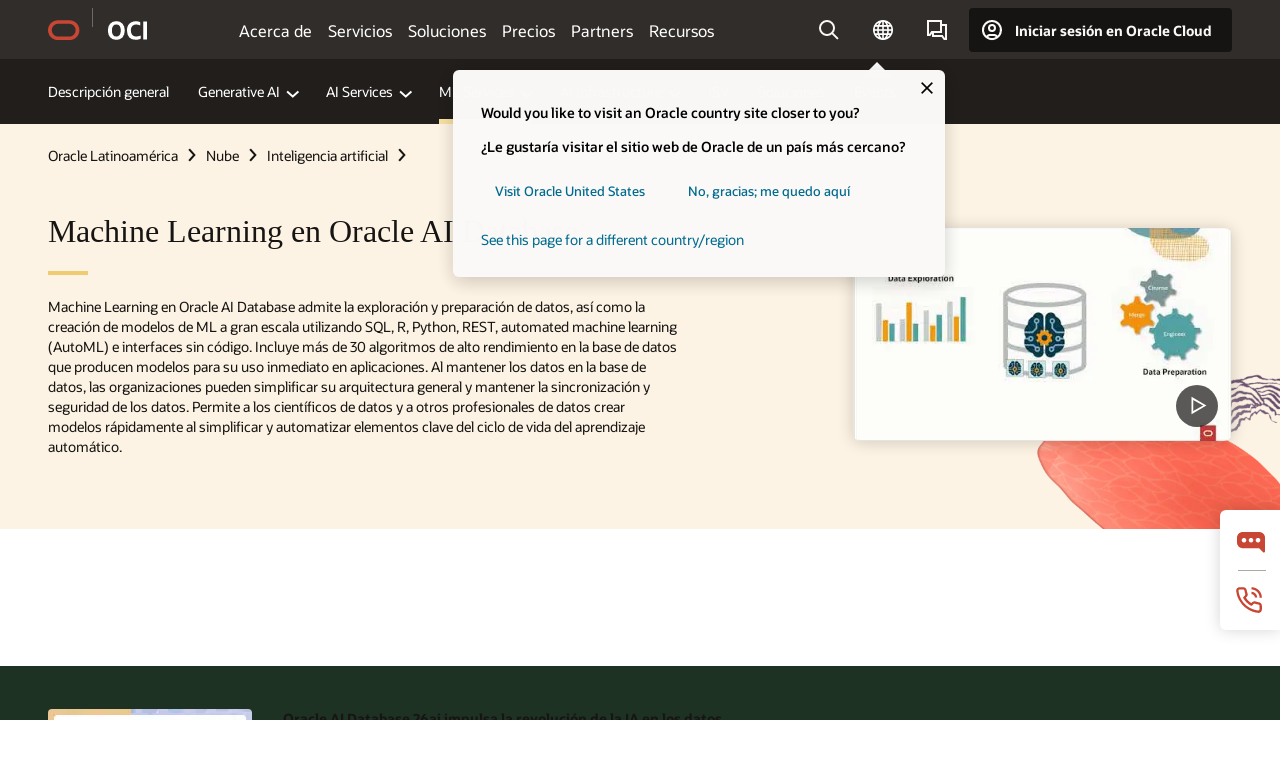

--- FILE ---
content_type: text/html; charset=UTF-8
request_url: https://www.oracle.com/latam/artificial-intelligence/database-machine-learning/
body_size: 21423
content:
<!DOCTYPE html>
<html lang="es" class="no-js"><!-- start : Framework/Redwood2 -->
<!-- start : ocom/common/global/components/framework/head -->
<head>
<!-- start : ocom/common/global/components/head -->
<title>Machine Learning en Oracle AI Database | Oracle América Latina</title>
<meta name="Title" content="Machine Learning en Oracle AI Database | Oracle América Latina">
<meta name="Description" content="Oracle Machine Learning amplía los entornos de Oracle Database y big data para revelar conocimientos y hacer predicciones que permitan a los usuarios crear aplicaciones de inteligencia artificial y paneles analíticos.">
<meta name="Keywords" content="machine learning, modelos de machine learning, IA, herramientas de machine learning, aplicaciones de machine learning, ciencia de datos, científico de datos">
<meta name="siteid" content="latam">
<meta name="countryid" content="LATAM">
<meta name="robots" content="index, follow">
<meta name="country" content="Latin America">
<meta name="region" content="americas">
<meta name="Language" content="es">
<meta name="Updated Date" content="2025-11-06T06:06:16Z">
<meta name="page_type" content="Product-Overview">
<script type="text/javascript">
var pageData = pageData || {};
//page info
pageData.pageInfo = pageData.pageInfo || {};
pageData.pageInfo.language = "es";
pageData.pageInfo.country = "Latin America";
pageData.pageInfo.region = "americas";
pageData.pageInfo.pageTitle = "Machine Learning en Oracle AI Database | Oracle";
pageData.pageInfo.description = "Oracle Machine Learning amplía los entornos de Oracle Database y big data para revelar conocimientos y hacer predicciones que permitan a los usuarios crear aplicaciones de inteligencia artificial y paneles analíticos.";
pageData.pageInfo.keywords = "machine learning, modelos de machine learning, IA, herramientas de machine learning, aplicaciones de machine learning, ciencia de datos, científico de datos";
pageData.pageInfo.siteId = "latam";
pageData.pageInfo.countryId = "LATAM";
pageData.pageInfo.updatedDate = "2025-11-06T06:06:16Z";
</script>
<!-- start : ocom/common/global/components/seo-taxonomy-meta-data-->
<script type="text/javascript">
var pageData = pageData || {};
//taxonmy
pageData.taxonomy = pageData.taxonomy || {};
pageData.taxonomy.productServices = [];
pageData.taxonomy.industry = [];
pageData.taxonomy.region = [];
pageData.taxonomy.contentType = ["WM147085"];
pageData.taxonomy.buyersJourney = [];
pageData.taxonomy.revenue = [];
pageData.taxonomy.title = [];
pageData.taxonomy.audience = [];
pageData.taxonomy.persona = [];
</script>
<!-- end : ocom/common/global/components/seo-taxonomy-meta-data-->
<!-- start : ocom/common/global/components/social-media-meta-tags --><!-- F13v0 -->
<meta property="og:title" content="Machine learning para bases de datos y entornos de big data"/>
<meta property="og:description" content="Cree e implemente soluciones de machine learning escalables para los entornos de Oracle Database y big data."/>
<meta property="og:image" content="https://www.oracle.com/a/ocom/img/social-og-ai-1200x628.jpg"/>
<!-- /F13v0 -->
<!-- F13v1 -->
<meta name="twitter:card" content="summary">
<meta name="twitter:title" content="Machine learning para bases de datos y entornos de big data">
<meta name="twitter:description" content="Cree e implemente soluciones de machine learning escalables para los entornos de Oracle Database y big data.">
<meta name="twitter:image" content="https://www.oracle.com/a/ocom/img/social-og-ai-1200x1200.jpg">
<!-- /F13v1 -->
<!-- end : ocom/common/global/components/social-media-meta-tags -->
<!-- start : ocom/common/global/components/seo-hreflang-meta-tags --><link rel="canonical" href="https://www.oracle.com/latam/artificial-intelligence/database-machine-learning/" />
<link rel="alternate" hreflang="en-US" href="https://www.oracle.com/artificial-intelligence/database-machine-learning/" />
<link rel="alternate" hreflang="pt-BR" href="https://www.oracle.com/br/artificial-intelligence/database-machine-learning/" />
<link rel="alternate" hreflang="zh-CN" href="https://www.oracle.com/cn/artificial-intelligence/database-machine-learning/" />
<link rel="alternate" hreflang="de-DE" href="https://www.oracle.com/de/artificial-intelligence/database-machine-learning/" />
<link rel="alternate" hreflang="fr-FR" href="https://www.oracle.com/fr/artificial-intelligence/database-machine-learning/" />
<link rel="alternate" hreflang="en-IN" href="https://www.oracle.com/in/artificial-intelligence/database-machine-learning/" />
<link rel="alternate" hreflang="ja-JP" href="https://www.oracle.com/jp/artificial-intelligence/database-machine-learning/" />
<link rel="alternate" hreflang="en-GB" href="https://www.oracle.com/uk/artificial-intelligence/database-machine-learning/" />
<link rel="alternate" hreflang="en-AE" href="https://www.oracle.com/ae/artificial-intelligence/database-machine-learning/" />
<link rel="alternate" hreflang="ar-AE" href="https://www.oracle.com/ae-ar/artificial-intelligence/database-machine-learning/" />
<link rel="alternate" hreflang="es-AR" href="https://www.oracle.com/latam/artificial-intelligence/database-machine-learning/"/>
<link rel="alternate" hreflang="en-AU" href="https://www.oracle.com/au/artificial-intelligence/database-machine-learning/" />
<link rel="alternate" hreflang="en-CA" href="https://www.oracle.com/ca-en/artificial-intelligence/database-machine-learning/" />
<link rel="alternate" hreflang="fr-CA" href="https://www.oracle.com/ca-fr/artificial-intelligence/database-machine-learning/" />
<link rel="alternate" hreflang="de-CH" href="https://www.oracle.com/de/artificial-intelligence/database-machine-learning/"/>
<link rel="alternate" hreflang="fr-CH" href="https://www.oracle.com/fr/artificial-intelligence/database-machine-learning/"/>
<link rel="alternate" hreflang="es-CL" href="https://www.oracle.com/latam/artificial-intelligence/database-machine-learning/"/>
<link rel="alternate" hreflang="es-CO" href="https://www.oracle.com/latam/artificial-intelligence/database-machine-learning/"/>
<link rel="alternate" hreflang="es-ES" href="https://www.oracle.com/es/artificial-intelligence/database-machine-learning/" />
<link rel="alternate" hreflang="en-HK" href="https://www.oracle.com/apac/artificial-intelligence/database-machine-learning/"/>
<link rel="alternate" hreflang="it-IT" href="https://www.oracle.com/it/artificial-intelligence/database-machine-learning/" />
<link rel="alternate" hreflang="ko-KR" href="https://www.oracle.com/kr/artificial-intelligence/database-machine-learning/" />
<link rel="alternate" hreflang="es-MX" href="https://www.oracle.com/latam/artificial-intelligence/database-machine-learning/"/>
<link rel="alternate" hreflang="nl-NL" href="https://www.oracle.com/nl/artificial-intelligence/database-machine-learning/" />
<link rel="alternate" hreflang="en-SA" href="https://www.oracle.com/sa/artificial-intelligence/database-machine-learning/" />
<link rel="alternate" hreflang="ar-SA" href="https://www.oracle.com/sa-ar/artificial-intelligence/database-machine-learning/" />
<link rel="alternate" hreflang="en-SG" href="https://www.oracle.com/asean/artificial-intelligence/database-machine-learning/"/>
<link rel="alternate" hreflang="zh-TW" href="https://www.oracle.com/tw/artificial-intelligence/database-machine-learning/" />
<link rel="alternate" hreflang="cs-CZ" href="https://www.oracle.com/europe/artificial-intelligence/database-machine-learning/"/>
<link rel="alternate" hreflang="en-ID" href="https://www.oracle.com/asean/artificial-intelligence/database-machine-learning/"/>
<link rel="alternate" hreflang="en-IE" href="https://www.oracle.com/europe/artificial-intelligence/database-machine-learning/"/>
<link rel="alternate" hreflang="en-IL" href="https://www.oracle.com/il-en/artificial-intelligence/database-machine-learning/" />
<link rel="alternate" hreflang="en-MY" href="https://www.oracle.com/asean/artificial-intelligence/database-machine-learning/"/>
<link rel="alternate" hreflang="es-PE" href="https://www.oracle.com/latam/artificial-intelligence/database-machine-learning/"/>
<link rel="alternate" hreflang="en-PH" href="https://www.oracle.com/asean/artificial-intelligence/database-machine-learning/"/>
<link rel="alternate" hreflang="pl-PL" href="https://www.oracle.com/pl/artificial-intelligence/database-machine-learning/" />
<link rel="alternate" hreflang="pt-PT" href="https://www.oracle.com/europe/artificial-intelligence/database-machine-learning/"/>
<link rel="alternate" hreflang="ro-RO" href="https://www.oracle.com/europe/artificial-intelligence/database-machine-learning/"/>
<link rel="alternate" hreflang="sv-SE" href="https://www.oracle.com/se/artificial-intelligence/database-machine-learning/" />
<link rel="alternate" hreflang="tr-TR" href="https://www.oracle.com/tr/artificial-intelligence/database-machine-learning/" />
<link rel="alternate" hreflang="en-ZA" href="https://www.oracle.com/africa/artificial-intelligence/database-machine-learning/"/>
<link rel="alternate" hreflang="de-AT" href="https://www.oracle.com/de/artificial-intelligence/database-machine-learning/"/>
<link rel="alternate" hreflang="en-BA" href="https://www.oracle.com/europe/artificial-intelligence/database-machine-learning/"/>
<link rel="alternate" hreflang="en-BD" href="https://www.oracle.com/apac/artificial-intelligence/database-machine-learning/"/>
<link rel="alternate" hreflang="en-BE" href="https://www.oracle.com/europe/artificial-intelligence/database-machine-learning/"/>
<link rel="alternate" hreflang="bg-BG" href="https://www.oracle.com/europe/artificial-intelligence/database-machine-learning/"/>
<link rel="alternate" hreflang="en-BH" href="https://www.oracle.com/middleeast/artificial-intelligence/database-machine-learning/"/>
<link rel="alternate" hreflang="ar-BH" href="https://www.oracle.com/middleeast-ar/artificial-intelligence/database-machine-learning/"/>
<link rel="alternate" hreflang="en-BZ" href="https://www.oracle.com/bz/artificial-intelligence/database-machine-learning/" />
<link rel="alternate" hreflang="es-CR" href="https://www.oracle.com/latam/artificial-intelligence/database-machine-learning/"/>
<link rel="alternate" hreflang="en-CY" href="https://www.oracle.com/europe/artificial-intelligence/database-machine-learning/"/>
<link rel="alternate" hreflang="da-DK" href="https://www.oracle.com/europe/artificial-intelligence/database-machine-learning/"/>
<link rel="alternate" hreflang="fr-DZ" href="https://www.oracle.com/africa-fr/artificial-intelligence/database-machine-learning/"/>
<link rel="alternate" hreflang="en-EE" href="https://www.oracle.com/europe/artificial-intelligence/database-machine-learning/"/>
<link rel="alternate" hreflang="en-EG" href="https://www.oracle.com/middleeast/artificial-intelligence/database-machine-learning/"/>
<link rel="alternate" hreflang="ar-EG" href="https://www.oracle.com/middleeast-ar/artificial-intelligence/database-machine-learning/"/>
<link rel="alternate" hreflang="fi-FI" href="https://www.oracle.com/europe/artificial-intelligence/database-machine-learning/"/>
<link rel="alternate" hreflang="en-GH" href="https://www.oracle.com/africa/artificial-intelligence/database-machine-learning/"/>
<link rel="alternate" hreflang="el-GR" href="https://www.oracle.com/europe/artificial-intelligence/database-machine-learning/"/>
<link rel="alternate" hreflang="hr-HR" href="https://www.oracle.com/europe/artificial-intelligence/database-machine-learning/"/>
<link rel="alternate" hreflang="hu-HU" href="https://www.oracle.com/europe/artificial-intelligence/database-machine-learning/"/>
<link rel="alternate" hreflang="en-JO" href="https://www.oracle.com/middleeast/artificial-intelligence/database-machine-learning/"/>
<link rel="alternate" hreflang="ar-JO" href="https://www.oracle.com/middleeast-ar/artificial-intelligence/database-machine-learning/"/>
<link rel="alternate" hreflang="en-KE" href="https://www.oracle.com/africa/artificial-intelligence/database-machine-learning/"/>
<link rel="alternate" hreflang="en-KW" href="https://www.oracle.com/middleeast/artificial-intelligence/database-machine-learning/"/>
<link rel="alternate" hreflang="ar-KW" href="https://www.oracle.com/middleeast-ar/artificial-intelligence/database-machine-learning/"/>
<link rel="alternate" hreflang="en-LK" href="https://www.oracle.com/apac/artificial-intelligence/database-machine-learning/"/>
<link rel="alternate" hreflang="en-LU" href="https://www.oracle.com/europe/artificial-intelligence/database-machine-learning/"/>
<link rel="alternate" hreflang="lv-LV" href="https://www.oracle.com/europe/artificial-intelligence/database-machine-learning/"/>
<link rel="alternate" hreflang="fr-MA" href="https://www.oracle.com/africa-fr/artificial-intelligence/database-machine-learning/"/>
<link rel="alternate" hreflang="en-NG" href="https://www.oracle.com/africa/artificial-intelligence/database-machine-learning/"/>
<link rel="alternate" hreflang="no-NO" href="https://www.oracle.com/europe/artificial-intelligence/database-machine-learning/"/>
<link rel="alternate" hreflang="en-NZ" href="https://www.oracle.com/nz/artificial-intelligence/database-machine-learning/" />
<link rel="alternate" hreflang="en-QA" href="https://www.oracle.com/middleeast/artificial-intelligence/database-machine-learning/"/>
<link rel="alternate" hreflang="ar-QA" href="https://www.oracle.com/middleeast-ar/artificial-intelligence/database-machine-learning/"/>
<link rel="alternate" hreflang="sr-RS" href="https://www.oracle.com/europe/artificial-intelligence/database-machine-learning/"/>
<link rel="alternate" hreflang="sl-SI" href="https://www.oracle.com/europe/artificial-intelligence/database-machine-learning/"/>
<link rel="alternate" hreflang="sk-SK" href="https://www.oracle.com/europe/artificial-intelligence/database-machine-learning/"/>
<link rel="alternate" hreflang="fr-SN" href="https://www.oracle.com/africa-fr/artificial-intelligence/database-machine-learning/"/>
<link rel="alternate" hreflang="en-TH" href="https://www.oracle.com/asean/artificial-intelligence/database-machine-learning/"/>
<link rel="alternate" hreflang="uk-UA" href="https://www.oracle.com/ua/artificial-intelligence/database-machine-learning/" />
<link rel="alternate" hreflang="es-UY" href="https://www.oracle.com/latam/artificial-intelligence/database-machine-learning/"/>
<link rel="alternate" hreflang="en-VN" href="https://www.oracle.com/asean/artificial-intelligence/database-machine-learning/"/>
<link rel="alternate" hreflang="lt-LT" href="https://www.oracle.com/lt/artificial-intelligence/database-machine-learning/" />
<meta name="altpages" content="br,cn,de,fr,in,jp,uk,ae,ae-ar,ar,au,ca-en,ca-fr,ch-de,ch-fr,cl,co,es,hk,it,kr,mx,nl,sa,sa-ar,sg,tw,cz,id,ie,il-en,my,pe,ph,pl,pt,ro,se,tr,za,at,ba,bd,be,bg,bh,bh-ar,bz,cr,cy,dk,dz,ee,eg,eg-ar,fi,gh,gr,hr,hu,jo,jo-ar,ke,kw,kw-ar,lk,lu,lv,ma,ng,no,nz,qa,qa-ar,rs,si,sk,sn,th,ua,uy,vn,lt">
<script type="text/javascript">
var pageData = pageData || {};
//page info
pageData.pageInfo = pageData.pageInfo || {};
pageData.pageInfo.altPages = "br,cn,de,fr,in,jp,uk,ae,ae-ar,ar,au,ca-en,ca-fr,ch-de,ch-fr,cl,co,es,hk,it,kr,mx,nl,sa,sa-ar,sg,tw,cz,id,ie,il-en,my,pe,ph,pl,pt,ro,se,tr,za,at,ba,bd,be,bg,bh,bh-ar,bz,cr,cy,dk,dz,ee,eg,eg-ar,fi,gh,gr,hr,hu,jo,jo-ar,ke,kw,kw-ar,lk,lu,lv,ma,ng,no,nz,qa,qa-ar,rs,si,sk,sn,th,ua,uy,vn,lt";
</script>
<!-- end : ocom/common/global/components/seo-hreflang-meta-tags -->
<!-- end : ocom/common/global/components/head -->
<meta name="viewport" content="width=device-width, initial-scale=1">
<meta http-equiv="Content-Type" content="text/html; charset=utf-8">
<!-- start : ocom/common/global/components/framework/layoutAssetHeadInfo -->
<!-- Container/Display Start -->
<!-- BEGIN: oWidget_C/_Raw-Text/Display -->
<link rel="dns-prefetch" href="https://dc.oracleinfinity.io" crossOrigin="anonymous" />
<link rel="dns-prefetch" href="https://oracle.112.2o7.net" crossOrigin="anonymous" />
<link rel="dns-prefetch" href="https://s.go-mpulse.net" crossOrigin="anonymous" />
<link rel="dns-prefetch" href="https://c.go-mpulse.net" crossOrigin="anonymous" />
<link rel="preconnect" href="https://tms.oracle.com/" crossOrigin="anonymous" />
<link rel="preconnect" href="https://tags.tiqcdn.com/" crossOrigin="anonymous" />
<link rel="preconnect" href="https://consent.trustarc.com" crossOrigin="anonymous" />
<link rel="preconnect" href="https://d.oracleinfinity.io" crossOrigin="anonymous" />
<link rel="preload" href="https://www.oracle.com/asset/web/fonts/oraclesansvf.woff2" as="font" crossOrigin="anonymous" type="font/woff2" />
<link rel="preload" href="https://www.oracle.com/asset/web/fonts/redwoodicons.woff2" as="font" crossorigin="anonymous" type="font/woff2">
<!-- END: oWidget_C/_Raw-Text/Display -->
<!-- Container/Display end -->
<!-- Container/Display Start -->
<!-- BEGIN: oWidget_C/_Raw-Text/Display -->
<!-- BEGIN CSS/JS -->
<style>
body{margin:0}
.f20w1 > section{opacity:0;filter:opacity(0%)}
.f20w1 > div{opacity:0;filter:opacity(0%)}
.f20w1 > nav{opacity:0;filter:opacity(0%)}
</style>
<script>
!function(){
var d=document.documentElement;d.className=d.className.replace(/no-js/,'js');
if(document.location.href.indexOf('betamode=') > -1) document.write('<script src="/asset/web/js/ocom-betamode.js"><\/script>');
}();
</script>
<link data-wscss href="/asset/web/css/redwood-base.css" rel="preload" as="style" onload="this.rel='stylesheet';" onerror="this.rel='stylesheet'">
<link data-wscss href="/asset/web/css/redwood-styles.css" rel="preload" as="style" onload="this.rel='stylesheet';" onerror="this.rel='stylesheet'">
<noscript>
<link href="/asset/web/css/redwood-base.css" rel="stylesheet">
<link href="/asset/web/css/redwood-styles.css" rel="stylesheet">
</noscript>
<link data-wsjs data-reqjq href="/asset/web/js/redwood-base.js" rel="preload" as="script">
<link data-wsjs data-reqjq href="/asset/web/js/redwood-lib.js" rel="preload" as="script">
<script data-wsjs src="/asset/web/js/jquery-min.js" async onload="$('head link[data-reqjq][rel=preload]').each(function(){var a = document.createElement('script');a.async=false;a.src=$(this).attr('href');this.parentNode.insertBefore(a, this);});$(function(){$('script[data-reqjq][data-src]').each(function(){this.async=true;this.src=$(this).data('src');});});"></script>
<!-- END CSS/JS -->
<!-- END: oWidget_C/_Raw-Text/Display -->
<!-- Container/Display end -->
<!-- Container/Display Start -->
<!-- BEGIN: oWidget_C/_Raw-Text/Display -->
<!-- www-us HeadAdminContainer -->
<link rel="icon" href="https://www.oracle.com/asset/web/favicons/favicon-32.png" sizes="32x32">
<link rel="icon" href="https://www.oracle.com/asset/web/favicons/favicon-128.png" sizes="128x128">
<link rel="icon" href="https://www.oracle.com/asset/web/favicons/favicon-192.png" sizes="192x192">
<link rel="apple-touch-icon" href="https://www.oracle.com/asset/web/favicons/favicon-120.png" sizes="120x120">
<link rel="apple-touch-icon" href="https://www.oracle.com/asset/web/favicons/favicon-152.png" sizes="152x152">
<link rel="apple-touch-icon" href="https://www.oracle.com/asset/web/favicons/favicon-180.png" sizes="180x180">
<meta name="msapplication-TileColor" content="#fcfbfa"/>
<meta name="msapplication-square70x70logo" content="favicon-128.png"/>
<meta name="msapplication-square150x150logo" content="favicon-270.png"/>
<meta name="msapplication-TileImage" content="favicon-270.png"/>
<meta name="msapplication-config" content="none"/>
<meta name="referrer" content="no-referrer-when-downgrade"/>
<style>
#oReactiveChatContainer1 { display:none;}
</style>
<!--Tealium embed code Start -->
<script src="https://tms.oracle.com/main/prod/utag.sync.js"></script>
<!-- Loading script asynchronously -->
<script type="text/javascript">
(function(a,b,c,d){
if(location.href.indexOf("tealium=dev") == -1) {
a='https://tms.oracle.com/main/prod/utag.js';
} else {
a='https://tms.oracle.com/main/dev/utag.js';
}
b=document;c='script';d=b.createElement(c);d.src=a;d.type='text/java'+c;d.async=true;
a=b.getElementsByTagName(c)[0];a.parentNode.insertBefore(d,a);
})();
</script>
<!--Tealium embed code End-->
<!-- END: oWidget_C/_Raw-Text/Display -->
<!-- Container/Display end -->
<!-- end : ocom/common/global/components/framework/layoutAssetHeadInfo -->

<script>(window.BOOMR_mq=window.BOOMR_mq||[]).push(["addVar",{"rua.upush":"false","rua.cpush":"false","rua.upre":"false","rua.cpre":"true","rua.uprl":"false","rua.cprl":"false","rua.cprf":"false","rua.trans":"SJ-f84d5d21-27cc-4eb2-a94a-1d3f4775fb1b","rua.cook":"true","rua.ims":"false","rua.ufprl":"false","rua.cfprl":"true","rua.isuxp":"false","rua.texp":"norulematch","rua.ceh":"false","rua.ueh":"false","rua.ieh.st":"0"}]);</script>
                              <script>!function(e){var n="https://s.go-mpulse.net/boomerang/";if("False"=="True")e.BOOMR_config=e.BOOMR_config||{},e.BOOMR_config.PageParams=e.BOOMR_config.PageParams||{},e.BOOMR_config.PageParams.pci=!0,n="https://s2.go-mpulse.net/boomerang/";if(window.BOOMR_API_key="DXNLE-YBWWY-AR74T-WMD99-77VRA",function(){function e(){if(!o){var e=document.createElement("script");e.id="boomr-scr-as",e.src=window.BOOMR.url,e.async=!0,i.parentNode.appendChild(e),o=!0}}function t(e){o=!0;var n,t,a,r,d=document,O=window;if(window.BOOMR.snippetMethod=e?"if":"i",t=function(e,n){var t=d.createElement("script");t.id=n||"boomr-if-as",t.src=window.BOOMR.url,BOOMR_lstart=(new Date).getTime(),e=e||d.body,e.appendChild(t)},!window.addEventListener&&window.attachEvent&&navigator.userAgent.match(/MSIE [67]\./))return window.BOOMR.snippetMethod="s",void t(i.parentNode,"boomr-async");a=document.createElement("IFRAME"),a.src="about:blank",a.title="",a.role="presentation",a.loading="eager",r=(a.frameElement||a).style,r.width=0,r.height=0,r.border=0,r.display="none",i.parentNode.appendChild(a);try{O=a.contentWindow,d=O.document.open()}catch(_){n=document.domain,a.src="javascript:var d=document.open();d.domain='"+n+"';void(0);",O=a.contentWindow,d=O.document.open()}if(n)d._boomrl=function(){this.domain=n,t()},d.write("<bo"+"dy onload='document._boomrl();'>");else if(O._boomrl=function(){t()},O.addEventListener)O.addEventListener("load",O._boomrl,!1);else if(O.attachEvent)O.attachEvent("onload",O._boomrl);d.close()}function a(e){window.BOOMR_onload=e&&e.timeStamp||(new Date).getTime()}if(!window.BOOMR||!window.BOOMR.version&&!window.BOOMR.snippetExecuted){window.BOOMR=window.BOOMR||{},window.BOOMR.snippetStart=(new Date).getTime(),window.BOOMR.snippetExecuted=!0,window.BOOMR.snippetVersion=12,window.BOOMR.url=n+"DXNLE-YBWWY-AR74T-WMD99-77VRA";var i=document.currentScript||document.getElementsByTagName("script")[0],o=!1,r=document.createElement("link");if(r.relList&&"function"==typeof r.relList.supports&&r.relList.supports("preload")&&"as"in r)window.BOOMR.snippetMethod="p",r.href=window.BOOMR.url,r.rel="preload",r.as="script",r.addEventListener("load",e),r.addEventListener("error",function(){t(!0)}),setTimeout(function(){if(!o)t(!0)},3e3),BOOMR_lstart=(new Date).getTime(),i.parentNode.appendChild(r);else t(!1);if(window.addEventListener)window.addEventListener("load",a,!1);else if(window.attachEvent)window.attachEvent("onload",a)}}(),"".length>0)if(e&&"performance"in e&&e.performance&&"function"==typeof e.performance.setResourceTimingBufferSize)e.performance.setResourceTimingBufferSize();!function(){if(BOOMR=e.BOOMR||{},BOOMR.plugins=BOOMR.plugins||{},!BOOMR.plugins.AK){var n="true"=="true"?1:0,t="cookiepresent",a="aoaqp5ixgyvem2mbl6xa-f-9bedb3f58-clientnsv4-s.akamaihd.net",i="false"=="true"?2:1,o={"ak.v":"39","ak.cp":"82485","ak.ai":parseInt("604074",10),"ak.ol":"0","ak.cr":10,"ak.ipv":4,"ak.proto":"h2","ak.rid":"1829e81","ak.r":47369,"ak.a2":n,"ak.m":"dscx","ak.n":"essl","ak.bpcip":"3.129.7.0","ak.cport":50216,"ak.gh":"23.208.24.106","ak.quicv":"","ak.tlsv":"tls1.3","ak.0rtt":"","ak.0rtt.ed":"","ak.csrc":"-","ak.acc":"","ak.t":"1770086318","ak.ak":"hOBiQwZUYzCg5VSAfCLimQ==[base64]/LoKiVYi9jS0A5sIt5ntsDNQXcpe0J4G/keYrjt4UK3mjponW2dBjDYh1eqnSHGpEarIl07ZcZi5culjHkPrlEG6fTBPOvBNpKNtSukL/m71jerbdYjt6yiewNN4BnRZInIgj7Daqi/N9LG8R9bsd6v/AF5J3JsVmFN2JYNCNMm/XlZzDNQOgK1iwgl0DvvSuUdww=","ak.pv":"517","ak.dpoabenc":"","ak.tf":i};if(""!==t)o["ak.ruds"]=t;var r={i:!1,av:function(n){var t="http.initiator";if(n&&(!n[t]||"spa_hard"===n[t]))o["ak.feo"]=void 0!==e.aFeoApplied?1:0,BOOMR.addVar(o)},rv:function(){var e=["ak.bpcip","ak.cport","ak.cr","ak.csrc","ak.gh","ak.ipv","ak.m","ak.n","ak.ol","ak.proto","ak.quicv","ak.tlsv","ak.0rtt","ak.0rtt.ed","ak.r","ak.acc","ak.t","ak.tf"];BOOMR.removeVar(e)}};BOOMR.plugins.AK={akVars:o,akDNSPreFetchDomain:a,init:function(){if(!r.i){var e=BOOMR.subscribe;e("before_beacon",r.av,null,null),e("onbeacon",r.rv,null,null),r.i=!0}return this},is_complete:function(){return!0}}}}()}(window);</script></head><!-- end : ocom/common/global/components/framework/head -->
<!-- start : ocom/common/global/components/redwood/layoutAssetStartBodyInfo -->
<body class="f20 f20v0 rwtheme-oci">
<!-- Container/Display Start -->
<!-- BEGIN: oWidget_C/_Raw-Text/Display -->
<!-- www-us StartBodyAdminContainer -->
<!-- END: oWidget_C/_Raw-Text/Display -->
<!-- Container/Display end -->
<div class="f20w1">
<!-- Dispatcher:null -->
<!-- BEGIN: oWidget_C/_Raw-Text/Display -->
<!-- U30v0 -->
<style>
#u30{opacity:1 !important;filter:opacity(100%) !important;position:sticky;top:0}
.u30v0{background:#3a3632;height:50px;overflow:hidden;border-top:5px solid #3a3632;border-bottom:5px solid #3a3632}
#u30nav,#u30tools{visibility:hidden}
.u30brand{height:50px;display:flex;flex-direction:column;justify-content:center;align-items:flex-start;max-width:1344px;padding:0 48px;margin:0 auto}
.u30brandw1{display:flex;flex-direction:row;color:#fff;text-decoration:none;align-items:center}
#u30btxt{font-family:sans-serif;font-size:14px;position:relative;margin-left:12px;padding-left:16px;white-space:nowrap;color:#fff;text-decoration:none}
#u30btxt:before{content:'';position:absolute;left:0;width:1px;opacity:0.3;height:44px;top:50%;margin-top:-22px;background:#FBF9F8}
#u30brandtxt{display:block}
@media (max-width:1024px){.u30brand{padding:0 24px}}
@media (max-width:400px){#u30btxt{display:none}}
#u30skip2,#u30skip2content{transform:translateY(-100%);position:fixed}
.rtl #u30{direction:rtl}
.rtl #u30btxt{margin-right:12px;margin-left:0;padding-right:16px;;padding-left:0}
.rtl #u30btxt:before{left:auto;right:0}
</style>
<section id="u30" class="u30 u30v0 pause searchv2" data-trackas="header">
<div id="u30skip2" aria-expanded="false" tabindex="-1">
<ul>
<li><a id="u30acc" href="/latam/corporate/accessibility/">Haga clic para ver nuestra política de accesibilidad</a></li>
<li><a id="u30skip2c" href="#maincontent">Saltar al contenido</a></li>
</ul>
</div>
<div class="u30w1 cwidth" id="u30w1">
<div id="u30brand" class="u30brand">
<div class="u30brandw1">
<a id="u30btitle" href="/latam/" data-lbl="logo" aria-label="Home">
<div id="u30logo">
<svg style="display:block" class="u30-oicn" xmlns="http://www.w3.org/2000/svg" width="32" height="21" viewBox="0 0 32 21"><path fill="#C74634" d="M9.9,20.1c-5.5,0-9.9-4.4-9.9-9.9c0-5.5,4.4-9.9,9.9-9.9h11.6c5.5,0,9.9,4.4,9.9,9.9c0,5.5-4.4,9.9-9.9,9.9H9.9 M21.2,16.6c3.6,0,6.4-2.9,6.4-6.4c0-3.6-2.9-6.4-6.4-6.4h-11c-3.6,0-6.4,2.9-6.4,6.4s2.9,6.4,6.4,6.4H21.2"/></svg>
</div>
</a>
<a id="u30btxt" href="/latam/cloud/" aria-label="Oracle Cloud Infrastructure" data-lbl="Logotxt">
<svg id="u30brandtxt" xmlns="http://www.w3.org/2000/svg" viewBox="0 0 38.14 18.12" width="39" height="19"><path fill="#ffffff" d="M8.16,18.12a7.76,7.76,0,0,1-6.05-2.35A9.79,9.79,0,0,1,0,9.05,9.58,9.58,0,0,1,2.14,2.38,7.65,7.65,0,0,1,8.16,0a7.65,7.65,0,0,1,6,2.38,9.58,9.58,0,0,1,2.14,6.67,9.79,9.79,0,0,1-2.11,6.72A7.71,7.71,0,0,1,8.16,18.12Zm0-3.19a3.69,3.69,0,0,0,3.24-1.51,7.48,7.48,0,0,0,1.08-4.37A7.37,7.37,0,0,0,11.4,4.7,3.69,3.69,0,0,0,8.16,3.19,3.75,3.75,0,0,0,4.9,4.7,7.45,7.45,0,0,0,3.84,9.05,7.56,7.56,0,0,0,4.9,13.42,3.75,3.75,0,0,0,8.16,14.93ZM32,14v3.12a11.25,11.25,0,0,1-2.19.72,10.85,10.85,0,0,1-2.71.31q-4.2,0-6.36-2.38T18.54,8.86A9.81,9.81,0,0,1,19.6,4.13a7.18,7.18,0,0,1,3-3A9.38,9.38,0,0,1,27.23,0a10.19,10.19,0,0,1,2.35.26,9,9,0,0,1,1.9.68V4.1a15.34,15.34,0,0,0-2.21-.67,8.49,8.49,0,0,0-1.78-.19A4.85,4.85,0,0,0,23.7,4.7a6,6,0,0,0-1.32,4.16,6.85,6.85,0,0,0,1.3,4.48,4.66,4.66,0,0,0,3.81,1.56,10.24,10.24,0,0,0,2-.21A22.73,22.73,0,0,0,32,14Zm2.44,3.81V.34h3.74V17.78Z"/></svg>
</a>
</div>
</div>
<div id="u30nav" class="u30nav"  data-closetxt="Cerrar Menú" data-trackas="menu">
<nav id="u30navw1" aria-label="OCI website" data-trackas="header-oci">
<button data-navtarget="about" aria-controls="about" aria-expanded="false" class="u30navitem" data-lbl="about">Acerca de</button>
<button data-navtarget="services" aria-controls="services" aria-expanded="false" class="u30navitem" data-lbl="services">Servicios</button>
<button data-navtarget="solutions" aria-controls="solutions" aria-expanded="false" class="u30navitem" data-lbl="solutions">Soluciones</button>
<button data-navtarget="pricing" aria-controls="pricing" aria-expanded="false" class="u30navitem" data-lbl="pricing">Precios</button>
<button data-navtarget="partners" aria-controls="partners" aria-expanded="false" class="u30navitem" data-lbl="partners">Partners</button>
<button data-navtarget="resources" aria-controls="resources" aria-expanded="false" class="u30navitem" data-lbl="resources">Recursos</button>
</nav>
</div>
<div id="u30tools" class="u30tools">
<div id="u30search">
<div id="u30searchw1">
<div id="u30searchw2">
<form name="u30searchForm" id="u30searchForm" data-contentpaths="/content/Web/Shared/Auto-Suggest Panel Event" method="get" action="https://search.oracle.com/lad/results">
<div class="u30s1">
<button id="u30closesearch" aria-label="Cerrar búsqueda" type="button">
<span>Cerrar búsqueda</span>
<svg width="9" height="14" viewBox="0 0 9 14" fill="none" xmlns="http://www.w3.org/2000/svg"><path d="M8 13L2 7L8 1" stroke="#161513" stroke-width="2"/></svg>
</button>
<span class="u30input">
<div class="u30inputw1">
<input id="u30input" name="q" value="" type="text" placeholder="Buscar" autocomplete="off" aria-autocomplete="both" aria-label="Buscar en Oracle.com" role="combobox" aria-expanded="false" aria-haspopup="listbox" aria-controls="u30searchw3">
</div>
<input type="hidden" name="size" value="10">
<input type="hidden" name="page" value="1">
<input type="hidden" name="tab" value="all">
<span id="u30searchw3title" class="u30visually-hidden">Buscar en Oracle.com</span>
<div id="u30searchw3" data-pagestitle="ENLACES SUGERIDOS" data-autosuggesttitle="BÚSQUEDAS SUGERIDAS" data-allresultstxt="Todos los resultados para" data-allsearchpath="https://search.oracle.com/lad/results?q=u30searchterm&size=10&page=1&tab=all" role="listbox" aria-labelledby="u30searchw3title">
<ul id="u30quicklinks" class="autocomplete-items" role="group" aria-labelledby="u30quicklinks-title">
<li role="presentation" class="u30auto-title" id="u30quicklinks-title">ENLACES RÁPIDOS</li>
<li role="option"><a href="/latam/cloud/" data-lbl="quick-links:oci">Oracle Cloud Infrastructure</a></li>
<li role="option"><a href="/latam/applications/" data-lbl="quick-links:applications">Oracle Fusion Cloud Applications</a></li>
<li role="option"><a href="/latam/database/technologies/" data-lbl="quick-links:database">Oracle Database</a></li>
<li role="option"><a href="/latam/java/technologies/downloads/" data-lbl="quick-links:download-java">Descargar Java</a></li>
<li role="option"><a href="/latam/careers/" data-lbl="quick-links:careers">Trabaja en Oracle</a></li>
</ul>
</div>
<span class="u30submit">
<input class="u30searchbttn" type="submit" value="Enviar búsqueda">
</span>
<button id="u30clear" type="reset" aria-label="Clear Search">
<svg width="20" height="20" viewBox="0 0 20 20" aria-hidden="true" fill="none" xmlns="http://www.w3.org/2000/svg"><path d="M7 7L13 13M7 13L13 7M19 10C19 14.9706 14.9706 19 10 19C5.02944 19 1 14.9706 1 10C1 5.02944 5.02944 1 10 1C14.9706 1 19 5.02944 19 10Z" stroke="#161513" stroke-width="2"/></svg>
</button>
</span>
</div>
</form>
<div id="u30announce" data-alerttxt="sugerencias encontradas para navegar usar flechas arriba y abajo" class="u30visually-hidden" aria-live="polite"></div>
</div>
</div>
<button class="u30searchBtn" id="u30searchBtn" type="button" aria-label="Abrir campo de búsqueda" aria-expanded="false">
<span>Buscar</span>
<svg xmlns="http://www.w3.org/2000/svg" viewBox="0 0 24 24" width="24" height="24"><path d="M15,15l6,6M17,10a7,7,0,1,1-7-7A7,7,0,0,1,17,10Z"/></svg>
</button>
</div>
<!-- ACS -->
<span id="ac-flag">
<a class="flag-focus" href="/latam/countries-list.html#countries" data-ajax="true" rel="lightbox" role="button">
<span class="sr-only">Country</span>
<img class="flag-image" src="" alt=""/>
<svg class="default-globe" alt="Country" width="20" height="20" viewBox="0 0 20 20" fill="none" xmlns="http://www.w3.org/2000/svg" xmlns:xlink="http://www.w3.org/1999/xlink">
<rect width="20" height="20" fill="url(#pattern0)"/>
<defs>
<pattern id="pattern0" patternContentUnits="objectBoundingBox" width="1" height="1">
<use xlink:href="#image0_1_1830" transform="translate(-0.166667 -0.166667) scale(0.0138889)"/>
</pattern>
<image alt="" id="image0_1_1830" width="96" height="96" xlink:href="[data-uri]"/>
</defs>
</svg>
</a>
</span>
<!-- ACS -->
<a href="/latam/oci-menu-v3/" id="u30ham" role="button" aria-expanded="false" aria-haspopup="true" aria-controls="u30navw1">
<svg xmlns="http://www.w3.org/2000/svg" width="24" height="24" viewBox="0 0 24 24" preserveAspectRatio="none">
<title>Menú</title>
<path d="M16,4 L2,4" class="p1"></path>
<path d="M2,12 L22,12" class="p2"></path>
<path d="M2,20 L16,20" class="p3"></path>
<path d="M0,12 L24,12" class="p4"></path>
<path d="M0,12 L24,12" class="p5"></path>
</svg>
<span>Menú</span>
</a>
<a href="/latam/corporate/contact/" class="u30contactBtn" data-lbl="contact-us" title="Contacto" aria-label="Contacto">
<span>Comunicarse con nosotros</span>
<svg xmlns="http://www.w3.org/2000/svg" viewBox="0 0 24 24" width="24" height="24"><path d="M15.9,3V14h-9L4.81,17H3.09V3ZM8.12,14v3.94l9,.07,2.11,2.92H21V7L15.9,7"/></svg>
</a>
<a href="/latam/cloud/sign-in.html" class="u30cloud" data-lbl="sign-in-account">
<svg xmlns="http://www.w3.org/2000/svg" viewBox="0 0 24 24" width="24" height="24"><path d="M17,19.51A3,3,0,0,0,14,17H10a3,3,0,0,0-3,2.51m9.92,0a9,9,0,1,0-9.92,0m9.92,0a9,9,0,0,1-9.92,0M15,10a3,3,0,1,1-3-3A3,3,0,0,1,15,10Z"/></svg>
<span class="acttxt">Iniciar sesión en Oracle Cloud</span>
</a>
</div>
</div>
<script>
var u30min = [722,352,0,0];
var u30brsz = new ResizeObserver(u30 => {
document.getElementById("u30").classList.remove("u30mobile","u30tablet","u30notitle");
let u30b = document.getElementById("u30brand").offsetWidth,
u30t = document.getElementById("u30tools").offsetWidth ;
u30v = document.getElementById("u30navw1");
u30w = document.getElementById("u30w1").offsetWidth - 48;
if((u30b + u30t) > u30min[0]){
u30min[2] = ((u30b + u30t) > 974) ? u30b + u30t + 96 : u30b + u30t + 48;
}else{
u30min[2] = u30min[0];
}
u30min[3] = ((u30b + 112) > u30min[1]) ? u30min[3] = u30b + 112 : u30min[3] = u30min[1];
u30v.classList.add("u30navchk");
u30min[2] = (u30v.lastElementChild.getBoundingClientRect().right > u30min[2]) ? Math.ceil(u30v.lastElementChild.getBoundingClientRect().right) : u30min[2];
u30v.classList.remove("u30navchk");
if(u30w <= u30min[3]){
document.getElementById("u30").classList.add("u30notitle");
}
if(u30w <= u30min[2]){
document.getElementById("u30").classList.add("u30mobile");
}
});
var u30wrsz = new ResizeObserver(u30 => {
let u30n = document.getElementById("u30navw1").getBoundingClientRect().height,
u30h = u30[0].contentRect.height;
let u30c = document.getElementById("u30").classList,
u30w = document.getElementById("u30w1").offsetWidth - 48,
u30m = "u30mobile",
u30t = "u30tablet";
if(u30w <= u30min[3]){
u30c.add("u30notitle");
}else{
u30c.remove("u30notitle");
}
if(u30c.contains("navexpand") && u30c.contains(u30m) && u30w > u30min[2]){
if(!document.querySelector("button.u30navitem.active")){
document.getElementById("u30ham").click();
}
u30c.remove(u30m);
if(document.getElementById("u30").getBoundingClientRect().height > 80){
u30c.add(u30t);
}else{
u30c.remove(u30t);
}
}else if(u30w <= u30min[2]){
u30c.add(u30m);
u30c.remove(u30t);
}else if(u30n < 30 && u30h > 80){
u30c.add(u30t);
u30c.remove(u30m);
}else if(u30n > 30){
u30c.add(u30m);
u30c.remove(u30t);
}else if(u30n < 30 && u30h <= 80){
u30c.remove(u30m);
if(document.getElementById("u30").getBoundingClientRect().height > 80){
u30c.add(u30t);
}else{
u30c.remove(u30t);
}
}
});
u30brsz.observe(document.getElementById("u30btitle"));
u30wrsz.observe(document.getElementById("u30"));
</script>
</section>
<!-- /U30v0 -->
<!-- END: oWidget_C/_Raw-Text/Display -->
<!-- end : ocom/common/global/components/redwood/layoutAssetStartBodyInfo -->
<!--  Start : ocom/common/global/components/ct12-content-tabs -->
<!-- CT12v0 -->
<nav class="ct12 ct12v0" data-moretxt="More" data-ocomid="ct12">
<div class="ct12w1 cwidth">
<div class="ct12w2">
<ul>
<li><div><a href="/latam/artificial-intelligence/">Descripción general</a></div></li>
<li>
<div>
<span>Generative AI</span>
<span class="ct12w6">
<ul>
<li><span><a href="/latam/artificial-intelligence/generative-ai/">Capacidades de IA generativa</a></span></li>
<li><span><a href="/latam/artificial-intelligence/generative-ai/generative-ai-service/">Servicio de IA generativa</a></span></li>
<li><span><a href="/latam/artificial-intelligence/generative-ai/agents/">AI Agent Platform</a></span></li>
<li><span><a href="/latam/application-development/code-assist/">Code Assist</a></span></li>
</ul>
</span>
</div>
</li>
<li>
<div>
<span>AI Services</span>
<span class="ct12w6">
<ul>
<li><span><a href="/latam/artificial-intelligence/ai-services/">AI Services</a></span></li>
<li><span><a href="/latam/chatbots/">Digital Assistant </a></span></li>
<li><span><a href="/latam/artificial-intelligence/speech/">Speech</a></span></li>
<li><span><a href="/latam/artificial-intelligence/language/">Lenguaje</a></span></li>
<li><span><a href="/latam/artificial-intelligence/vision/">Visión</a></span></li>
<li><span><a href="/latam/artificial-intelligence/document-understanding/">Document Understanding</a></span></li>
</ul>
</span>
</div>
</li>
<li class="ct12current">
<div>
<span>ML Services</span>
<span class="ct12w6">
<ul>
<li><span><a href="/latam/artificial-intelligence/machine-learning/">Machine Learning Services</a></span></li>
<li><span><a href="/latam/artificial-intelligence/data-science/">Data Science</a></span></li>
<li><span><a href="/latam/cloud/compute/virtual-machines-data-science/">Virtual Machines for Data Science</a></span></li>
<li><span><a href="/latam/artificial-intelligence/database-machine-learning/">Machine Learning en Oracle  AI Database</a></span></li>
<li><span><a href="/latam/artificial-intelligence/data-labeling/">Data Labeling</a></span></li>
</ul>
</span>
</div>
</li>
<li>
<div>
<span>AI Infrastructure</span>
<span class="ct12w6">
<ul>
<li><span><a href="/latam/ai-infrastructure/">Infraestructura de IA</a></span></li>
<li><span><a href="/latam/cloud/compute/gpu/">Instancias de GPU</a></span></li>
<li><span><a href="/latam/ai-infrastructure/gpu-scanner/">GPU Scanner</a></span></li>
<li><span><a href="/latam/artificial-intelligence/sovereign-ai/">IA soberana </a></span></li>
</ul>
</span>
</div>
</li>
<li><div><a href="/latam/artificial-intelligence/ai-isvs/">ISV</a></div></li>
<li><div><a href="/latam/artificial-intelligence/solutions/">Soluciones</a></div></li>
<li><div><a href="/latam/artificial-intelligence/data-ai-forum/">Events</a></div></li>
</ul>
</div>
</div>
</nav>
<!-- /CT12v0 -->
<!--  end : ocom/common/global/components/ct12-content-tabs -->
<!-- widgetType = PageTitleBannerV2 -->
<!-- ptbWidget = true -->
<!-- ptbWidget = true -->
<!-- BEGIN:  oWidget_C/PageTitleBannerV2/Display -->
<!-- RH03v2 -->
<section class="rh03 rh03v3 rw-sienna-20bg" data-bgimg="/a/ocom/img/bgimg02-bgse-ml-ai-services-short.png" data-trackas="rh03" data-ocomid="rh03">
<div class="rh03w1 cwidth">
<div class="rh03bc">
<!--BREADCRUMBS-->
<div class="rh03bc1">
<ol>
<li><a href="https://www.oracle.com/lad/index.html">Oracle Latinoamérica</a></li>
<li><a href="/latam/cloud/">Nube</a></li>
<li><a href="/latam/artificial-intelligence/">Inteligencia artificial</a></li>
</ol>
</div>
<!-- breadcrumb schema -->
<!-- Display SEO Metadata -->
<script type="text/javascript">
var pageData = pageData || {};
//page info
pageData.pageInfo = pageData.pageInfo || {};
pageData.pageInfo.breadCrumbs = "Oracle Latinoamérica / Nube / Inteligencia artificial";
</script>
<script type="application/ld+json">
{
"@context": "https://schema.org",
"@type": "BreadcrumbList",
"itemListElement":
[
{ "@type": "ListItem", "position": 1, "name": "Oracle Latinoamérica", "item": "https://www.oracle.comhttps://www.oracle.com/lad/index.html" },	{ "@type": "ListItem", "position": 2, "name": "Nube", "item": "https://www.oracle.com/latam/cloud/" },	{ "@type": "ListItem", "position": 3, "name": "Inteligencia artificial", "item": "https://www.oracle.com/latam/artificial-intelligence/" }
]
}
</script>
</div>
<!-- Widget - 1 -->
<!-- Dispatcher:null -->
<!-- BEGIN: oWidget_C/_Raw-Text/Display -->
<!-- CONTENT -->
<div class="herotitle rh03twocol" data-lbl="hero:">
<div class="rh03col1">
<h1 class="rwaccent-6">Machine Learning en Oracle AI Database</h1>
<p class="rh03btxt">Machine Learning en Oracle AI Database admite la exploración y preparación de datos, así como la creación de modelos de ML a gran escala utilizando SQL, R, Python, REST, automated machine learning (AutoML) e interfaces sin código. Incluye más de 30 algoritmos de alto rendimiento en la base de datos que producen modelos para su uso inmediato en aplicaciones. Al mantener los datos en la base de datos, las organizaciones pueden simplificar su arquitectura general y mantener la sincronización y seguridad de los datos. Permite a los científicos de datos y a otros profesionales de datos crear modelos rápidamente al simplificar y automatizar elementos clave del ciclo de vida del aprendizaje automático.</p>
</div>
<div class="rh03vid clickvideo">
<div class="ytembed ytvideo ytthumbnail" data-ytid="icNDdG5juMs" data-autoplay="1" aria-label="Video de Oracle Machine Learning" role="button">
<img src="/a/ocom/img/yt-video-thumbnail-icnddg5jums.jpg" alt=""></div>
</div>
</div>
<!-- /CONTENT -->
<!-- END: oWidget_C/_Raw-Text/Display -->
</div>
</section>
<!-- /RH03v2 -->
<!-- END:  oWidget_C/PageTitleBannerV2/Display -->
<!-- start : ocom/common/global/components/compass/related-widgets -->
<!-- Dispatcher:null -->
<!-- BEGIN: oWidget_C/_Raw-Text/Display -->
<!-- RT01v0 -->
<section class="rt01 rt01v0 cpad" data-trackas="rt01" data-a11y="true">
<div class="rt01w1 cwidth">
<ul class="rw-inpagetabs rt01-direct" data-ocomid="inpagetabs">
<li class="active"><a href="/latam/artificial-intelligence/database-machine-learning/">Descripción general</a></li>
<li><a href="/latam/artificial-intelligence/database-machine-learning/features/">Funciones</a></li>
</ul>
</div>
</section>
<!-- /RT01v0 -->
<!-- END: oWidget_C/_Raw-Text/Display -->
<!-- Dispatcher:null -->
<!-- BEGIN: oWidget_C/_Raw-Text/Display -->
<!-- RC59v1 -->
<section class="rc59 rc59v1 rw-pine-170bg rc59v1alt" data-trackas="rc59" data-ocomid="rc59" data-a11y="true" data-lbl="26ai-banner:">
<div class="rc59w1 cwidth">
<div class="rc59w2">
<div class="rc59w3"><img class="rc59img" data-src="/a/ocom/img/rc59alt-ai-database-26ai.png" alt=""> <strong>Oracle AI Database 26ai impulsa la revolución de la IA en los datos</strong>
<p>Oracle ha integrado la IA en el núcleo de Oracle AI Database 26ai, reforzando el compromiso de Oracle de ayudar a los clientes a incorporar la IA de manera segura a todos sus datos, en cualquier lugar.</p>
<div class="obttns">
<div><a href="/latam/news/announcement/ai-world-database-26ai-powers-the-ai-for-data-revolution-2025-10-14/" data-lbl="read-db-26ai-pr">Lee el comunicado de prensa</a></div>
</div>
</div>
</div>
</div>
</section>
<!-- /RC59v1 -->
<!-- END: oWidget_C/_Raw-Text/Display -->
<!-- Dispatcher:null -->
<!-- BEGIN: oWidget_C/_Raw-Text/Display -->
<!-- RC59v0 -->
<section class="rc59 rc59v0" data-trackas="rc59" data-ocomid="rc59" data-a11y="true">
<div class="rc59w1 cwidth">
<ul class="rc59w2">
<li class="rc59w3">
<strong><a href="https://blogs.oracle.com/machinelearning/post/oracle-r-distribution-441-now-available-with-enhanced-performance" data-lbl="oracle-machine-learning-for-r-updates:title">Actualizaciones de Oracle Machine Learning for R</a></strong>
<p>Oracle Machine Learning for R ahora es compatible con Oracle R Distribution 4.4.1, ofreciendo mejoras de rendimiento y nuevas funciones. Mantiene compatibilidad con R 4.4.1 de código abierto y proporciona procesamiento multicore optimizado y una experiencia para desarrolladores más ágil.</p>
<div class="obttns">
<div class="obttn2">
<a href="https://blogs.oracle.com/machinelearning/post/oracle-r-distribution-441-now-available-with-enhanced-performance" data-lbl="oracle-machine-learning-for-r-updates:bttn">Lee la noticia</a> <span class="sr-only"> sobre las novedades de Oracle Machine Learning for R</span>
</div>
</div>
</li>
<li class="rc59w3">
<strong><a href="https://blogs.oracle.com/machinelearning/post/use-our-prebuilt-onnx-model-now-available-for-embedding-generation-in-oracle-database-23ai" data-lbl="prebuilt-embedding-generation-model:title">Modelo preconstruido de generación de embeddings ya disponible</a></strong>
<p>Ya está disponible una versión descargable y ampliada del modelo all-MiniLM-L12-v2 de Hugging Face en formato ONNX. Cárgalo directamente en Oracle AI Database y genera vector embeddings con Oracle AI Vector Search.</p>
<div class="obttns">
<div class="obttn2">
<a href="https://blogs.oracle.com/machinelearning/post/use-our-prebuilt-onnx-model-now-available-for-embedding-generation-in-oracle-database-23ai" data-lbl="prebuilt-embedding-generation-model:bttn">Más información sobre el modelo <span class="sr-only"> sobre el modelo preconstruido de generación de embeddings</span></a>
</div>
</div>
</li>
<li class="rc59w3">
<strong><a href="https://blogs.oracle.com/machinelearning/post/enhance-your-semantic-similarity-search-with-multilingual-support" data-lbl="semantic-similarity-search:bttn">Búsqueda de similitud semántica con soporte multilingüe</a></strong>
<p>Carga fácilmente una versión ampliada del modelo multilingüe de embeddings de Hugging Face, lo que permite búsquedas semánticas en 100 idiomas para casos de uso multilingües.</p>
<div class="obttns">
<div class="obttn2">
<a href="https://blogs.oracle.com/machinelearning/post/enhance-your-semantic-similarity-search-with-multilingual-support" data-lbl="semantic-similarity-search:bttn">Lee la publicación del blog <span class="sr-only"> sobre la búsqueda de similitud semántica con soporte multilingüe</span></a>
</div>
</div>
</li>
<!--
<li class="rc59w3">
<strong><a href="?ytid=8KQ5RqGWgvo" rel="vbox" data-trackas="rc59-lightbox" data-lbl="embedding-ai-ml-application">Embedding AI/ML in your application using Oracle Machine Learning</a></strong>
<p>Deploying and scaling machine learning models and broader Python and R-based solutions in production is often challenging. Learn how to simplify embedding AI and ML in applications using Machine Learning in Oracle Database.</p>
<div class="obttns">
<div class="obttn2">
<a href="?ytid=8KQ5RqGWgvo" rel="vbox" data-trackas="rc59-lightbox" data-lbl="watch-embedding-ai-ml-video">Watch the recording (39:21)</a>
</div>
</div>
</li>
-->
</ul>
</div>
</section>
<!-- /RC59v0 -->
<!-- END: oWidget_C/_Raw-Text/Display -->
<!-- Dispatcher:null -->
<!-- BEGIN: oWidget_C/_Raw-Text/Display -->
<!-- RC35v0 -->
<section class="rc35 rc35v0 cpad rw-neutral-00bg rw-pattern2 rw-pattern-10p" data-ocomid="rc35" data-trackas="rc35" data-a11y="true">
<div class="rc35w1 cwidth">
<header class="rw-ctitle">
<h2 class="rwaccent">¿Por qué elegir Machine Learning in Oracle AI Database ?</h2>
<ul>
<li><a href="/latam/artificial-intelligence/database-machine-learning/features/">Consulta todas las características</a></li>
</ul>
</header>
<p class="rw-intro">Oracle AI Database admite la gestión de datos, las opciones de desarrollo e implementación de modelos, la supervisión de datos y modelos y la colaboración en equipo. Mejora la productividad con automatización incorporada, rendimiento de ejecución en la base de datos y escalabilidad. Identifica posibles sesgos en los datos y comprende los factores que contribuyen a elaborar las predicciones.</p>
<div class="col-framework col-justified col3 col-gutters">
<div class="col-w1" role="list">
<div class="col-item" role="listitem">
<div class="rc35iconbox">
<div class="rc35icon">
<div class="icn-img icn-database" aria-hidden="true"><br /></div>
</div>
<div class="rc35info">
<h4>Operaciones en la base de datos</h4>
<p>Construye modelos y evalúa datos de manera más rápida y a gran escala sin extraer datos a motores de análisis separados. La arquitectura de escalabilidad horizontal de Oracle Exadata y la tecnología Smart Scan ayudan a conseguir resultados rápidos.</p>
</div>
</div>
</div>
<div class="col-item" role="listitem">
<div class="rc35iconbox">
<div class="rc35icon">
<div class="icn-img icn-settings" aria-hidden="true"><br /></div>
</div>
<div class="rc35info">
<h4>API en múltiples idiomas</h4>
<p>Elige entre interfaces SQL, Python y R para la exploración y preparación de datos en la base de datos, el modelado de aprendizaje automático y el despliegue de soluciones. Además, despliega soluciones Python y R con SQL y REST.</p>
</div>
</div>
</div>
<div class="col-item" role="listitem">
<div class="rc35iconbox">
<div class="rc35icon">
<div class="icn-img icn-transaction-processing-database" aria-hidden="true"><br /></div>
</div>
<div class="rc35info">
<h4>Sin traslado de datos</h4>
<p>Procesa los datos donde residen en Oracle AI Database  para simplificar la exploración y preparación de datos, así como la creación e implementación de modelos. Acelera el desarrollo de aplicaciones, reduce la complejidad y aborda la seguridad de los datos.</p>
</div>
</div>
</div>
<div class="col-item" role="listitem">
<div class="rc35iconbox">
<div class="rc35icon">
<div class="icn-img icn-configurator" aria-hidden="true"><br /></div>
</div>
<div class="rc35info">
<h4>Creación de modelos sin código</h4>
<p>Mejora la productividad de los científicos de datos y permite a los usuarios no expertos utilizar algoritmos integrados en la base de datos para clasificación y regresión a través de una interfaz de usuario AutoML sin código.</p>
</div>
</div>
</div>
<div class="col-item" role="listitem">
<div class="rc35iconbox">
<div class="rc35icon">
<div class="icn-img icn-dashboard-20" aria-hidden="true"><br /></div>
</div>
<div class="rc35info">
<h4>Supervisión de datos y modelos</h4>
<p>Obtén insights sobre cómo evolucionan tus datos y modelos de aprendizaje automático a lo largo del tiempo y acelera la toma de medidas correctivas para evitar problemas que puedan tener un importante impacto negativo en la empresa. Utiliza puntos finales REST e interfaces de usuario sin código.</p>
</div>
</div>
</div>
<div class="col-item" role="listitem">
<div class="rc35iconbox">
<div class="rc35icon">
<div class="icn-img icn-deploy" aria-hidden="true"><br /></div>
</div>
<div class="rc35info">
<h4>Implementación empresarial rápida</h4>
<p>Logre la disponibilidad inmediata de modelos de machine learning con opciones sencillas de implementación mediante interfaces SQL y REST.</p>
</div>
</div>
</div>
<div class="col-item" role="listitem">
<div class="rc35iconbox">
<div class="rc35icon">
<div class="icn-img icn-application-suite" aria-hidden="true"><br /></div>
</div>
<div class="rc35info">
<h4>Trae tu propio modelo </h4>
<p>Importa modelos de transformador de texto, clasificación, regresión y agrupación en clústeres en formato Open Neural Network Exchange (ONNX) para utilizarlos desde SQL con ONNX Runtime en la base de datos. Despliega modelos de formato ONNX en Oracle Machine Learning Services para inferir casos de uso en tiempo real.</p>
</div>
</div>
</div>
<div class="col-item" role="listitem">
<div class="rc35iconbox">
<div class="rc35icon">
<div class="icn-img icn-chart-dial-guage" aria-hidden="true"><br /></div>
</div>
<div class="rc35info">
<h4>Computación de alto rendimiento</h4>
<p>Evita problemas de rendimiento durante la preparación de datos, construcción de modelos y evaluación con el paralelismo y la escalabilidad integrados de Oracle AI Database, con optimizaciones exclusivas para Oracle Exadata.</p>
</div>
</div>
</div>
<div class="col-item" role="listitem">
<div class="rc35iconbox">
<div class="rc35icon">
<div class="icn-img icn-shield" aria-hidden="true"><br /></div>
</div>
<div class="rc35info">
<h4>Seguridad integrada</h4>
<p>Benefíciate de la seguridad integrada, el cifrado y el acceso basado en roles de Oracle AI Database a datos de usuario, modelos de terceros, y objetos y scripts en R y Python, todo dentro de la base de datos.</p>
</div>
</div>
</div>
</div>
</div>
</div>
</section>
<!-- /RC35v0 -->
<!-- END: oWidget_C/_Raw-Text/Display -->
<!-- Dispatcher:null -->
<!-- BEGIN: oWidget_C/_Raw-Text/Display -->
<!-- RC56v0 -->
<section class="rc56 rc56v0 cpad" data-trackas="rc56" data-ocomid="rc56" data-a11y="true">
<div class="rc56w1 cwidth">
<header class="rw-ctitle">
<h2 class="rw-ptitle">Casos de éxito de Machine Learning in Oracle AI Database</h2>
<div>
</div>
</header>
<ul class="rc56w2" aria-labelledby="thisListLabel1">
<li class="rc56w3 rc56xlg">
<a href="/latam/cloud/technical-case-studies/rosendin/" aria-label="Rosendin">
<div class="rw-logo rw-logo-centered"><img data-src="/a/ocom/img/customerlogo-rosendin-clr.svg" alt=""></div>
</a>
</li>
<li class="rc56w3 rc56xlg">
<a href="/latam/cloud/technical-case-studies/outfront-media/" aria-label="Outfront Media">
<div class="rw-logo rw-logo-centered"><img data-src="/a/ocom/img/customerlogo-outfront-clr.svg" alt=""></div>
</a>
</li>
<li class="rc56w3 rc56xlg">
<a href="/latam/customers/myrisk/" aria-label="Myrisk">
<div class="rw-logo rw-logo-centered"><img data-src="/a/ocom/img/customerlogo-myrisk-clr.svg" alt=""></div>
</a>
</li>
<li class="rc56w3 rc56xlg">
<a href="/latam/customers/munich-re-healthtech/" aria-label="Munich Re">
<div class="rw-logo rw-logo-centered"><img data-src="/a/ocom/img/customerlogo-munich-clr.svg" alt=""></div>
</a>
</li>
<li class="rc56w3 rc56xlg">
<div class="rw-logo rw-logo-centered"><img data-src="/a/ocom/img/customerlogo-sensa-analytics-clr.svg" alt=""></div>
</li>
<li class="rc56w3 rc56lg">
<div class="rw-logo rw-logo-centered"><img data-src=" /a/ocom/img/customerlogo-neos-clr.svg" alt=""></div>
</li>
<li class="rc56w3 rc56xlg">
<a href="/latam/customers/certegy/" aria-label="Certegy">
<div class="rw-logo rw-logo-centered"><img data-src="/a/ocom/img/customerlogo-certegy-clr.svg" alt=""></div>
</a>
</li>
<li class="rc56w3 rc56lg">
<div class="rw-logo rw-logo-centered"><img data-src=" /a/ocom/img/customerlogo-bbva-clr.svg" alt=""></div>
</li>
</ul>
</div>
</section>
<!-- /RC56v0 -->
<!-- END: oWidget_C/_Raw-Text/Display -->
<!-- Dispatcher:null -->
<!-- BEGIN: oWidget_C/_Raw-Text/Display -->
<!-- RC29v0 data-feedsrc="/compendium/api/machinelearning.json"-->
<section class="rc29 rc29v0" data-trackas="rc29" data-trackas="rc29" data-a11y="true">
<div class="rc29w1">
<div class="col-framework col2">
<div class="col-w1">
<div class="col-item cpad cwidth rw-neutral-10bg" data-bgimg="/a/ocom/img/bgimg02-bgsw-blogs-01.png"> <strong class="rc29sub">14 de octubre de 2025</strong>
<h3>Crea tu solución auténtica con Oracle Autonomous AI Database Select AI</h3>
<p>Mark Hornick, Director general, Data Science and Machine Learning, Oracle</p>
<p>Descubre cómo Select AI permite a las organizaciones crear e implementar soluciones de IA ágiles. Descubre qué es la IA y cómo es diferente de la IA generativa tradicional a través de un ejemplo práctico de desarrollo de un agente de aprovisionamiento inteligente y automatizado, todo ello con una integración sencilla.</p>
<a class="rc29lnk" href="https://blogs.oracle.com/machinelearning/post/build-your-agentic-solution-using-oracle-adb-select-ai-agent" data-lbl="read-featured-blog">Lee el post completo</a> </div>
<div class="col-item cpad cwidth rw-neutral-20bg" data-bgimg="/a/ocom/img/bgimg02-bgne-blogs-02.png">
<h4>Blogs destacados</h4>
<ul>
<li><strong>21 de agosto de 2025</strong> <a href="https://blogs.oracle.com/machinelearning/oracle-r-distribution-441-now-available-with-enhanced-performance" data-lbl="machinelearning-for-r-now">Oracle Machine Learning for R ahora admite Oracle R Distribution 4.4.1</a></li>
<li><strong>30 de junio de 2025</strong> <a href="https://blogs.oracle.com/machinelearning/building-machine-learning-models-using-data-through-analytics-publisher" data-lbl="building-machine-learning-models">Creación de modelos de machine learning usando datos mediante Analytics Publisher</a></li>
<li><strong>30 de junio de 2025</strong> <a href="https://blogs.oracle.com/machinelearning/accessing-analytics-publisher-reports-through-oml-notebooks" data-lbl="accessing-analytics-publisher-reports">Acceso a informes de Analytics Publisher a través de Oracle Machine Learning Notebooks</a></li>
<li><strong>10 de abril de 2025</strong> <a href="https://blogs.oracle.com/machinelearning/announcing-oracle-machine-learning-for-python-21" data-lbl="announcing-oracle-machinelearning-for-python-21">Anuncio de Oracle Machine Learning for Python 2.1</a> </li>
</ul>
<a class="rc29lnk" href="https://blogs.oracle.com/machinelearning/">Ver todo</a> </div>
</div>
</div>
</div>
</section>
<!-- /RC29v0 -->
<!-- END: oWidget_C/_Raw-Text/Display -->
<!-- Dispatcher:null -->
<!-- BEGIN: oWidget_C/_Raw-Text/Display -->
<!-- RC30v0 -->
<!-- DO NOT CHANGE bgimg02 BACKGROUND IMAGES -->
<section class="rc30 rc30v0 cpad o-bgimg" data-trackas="rc30" data-ocomid="rc30" data-bgimg="/a/ocom/img/bgimg02-bgsw-50opacity-resources-01.png,/a/ocom/img/bgimg02-bgne-50opacity-resources-01.png" data-lbl="resources:" data-a11y="true">
<div class="rc30w1 cwidth">
<h3>Recursos</h3>
<div class="rc30w2">
<form class="oform rc30mobnav">
<span class="oform-w1"> <span class="oselect">
<select name="f4">
<option value="#rc30category-cloud-readiness">Preparación para la nube</option>
<option value="#rc30category-documentation">Documentación</option>
<option value="#rc30category-community">Comunidad</option>
<option value="#rc30category-cloud-learning">Aprendizaje en la nube</option>
<option value="#rc30category-webcasts">Webcasts</option>
<option value="#rc30category-downloads">Descargas</option>
<option value="#rc30category-related-content">Contenido relacionado</option>
</select>
</span> </span>
</form>
</div>
<div class="rc30w3">
<div class="rc30w4 rc30pane rc30pane2" id="rc30category-cloud-readiness" data-lbl="cloud-readiness:">
<div class="col-framework col2">
<div class="col-w1">
<div class="col-item rw-neutral-30bg">
<div class="col-item-w1 rc30w12">
<div><img data-src="/a/ocom/img/rc30v0-readiness-md-r1.jpg" alt="Preparación para la nube" /></div>
</div>
</div>
<div class="col-item rw-neutral-30bg">
<div class="col-item-w1 rc30w13">
<h4>Introducción al machine learning en la nube</h4>
<ul class="icn-ulist">
<li class="icn-filepdf"><a href="/latam/a/ocom/docs/data-science-lifecycle-ebook.pdf" data-lbl="machine-learning-data-label" target="_blank">Lee el ebook (PDF)</a></li>
<li class="icn-filepdf"><a href="/latam/a/tech/docs/technical-resources/oml-technical-brief.pdf" data-lbl="oml-technical-brief" target="_blank">Resumen técnico de Oracle Machine Learning (PDF)</a></li>
<li class="icn-chevronright"> <a href="https://docs.oracle.com/en/cloud/paas/autonomous-database/oml-tour/" data-lbl="view-interactive-product-tour">Revisa el recorrido interactivo de producto</a></li>
</ul>
</div>
</div>
</div>
</div>
</div>
<div class="rc30w4 rc30pane" id="rc30category-documentation" data-lbl="documentation:">
<div class="col-framework col2">
<div class="col-w1">
<div class="col-item rw-neutral-30bg">
<div class="col-item-w1 rc30w10">
<div class="rc30w5">
<div class="rc30w6"><img data-src="/a/ocom/img/rc30v0-documentation-sm-r1.jpg" alt="documentación" /></div>
</div>
<div class="rc30w5">
<h4>Descubra las novedades de la última versión</h4>
<div><a href="//docs.oracle.com/en/solutions/data-science-environment/index.html#GUID-25FBDA8E-BCD8-42D5-98FA-7FA997B01D75" data-lbl="reference-architecture">Arquitectura de referencia para configurar un entorno de ciencia de datos usando Machine Learning en Oracle AI Database </a></div>
</div>
</div>
</div>
<div class="col-item rw-neutral-40bg">
<div class="col-item-w1 rc30w11">
<ul class="icn-ulist">
<li class="icn-chevronright"><a href="//docs.oracle.com/en/cloud/paas/autonomous-data-warehouse-cloud/omlug/get-started-oracle-machine-learning.html#GUID-2AEC56A4-E751-48A3-AAA0-0659EDD639BA" data-lbl="using-machine-learning">Uso de Machine Learning en Oracle Autonomous Database</a></li>
<li class="icn-chevronright"> <a href="https://docs.oracle.com/en/database/oracle/oracle-database/21/machine-learning.html" data-lbl="machine-learning-in-oracle-database">Uso de Machine Learning en Oracle AI Database </a></li>
<li class="icn-chevronright"> <a href="https://docs.oracle.com/en/database/oracle/machine-learning/oml4sql/21/dmcon/algorithms.html#GUID-B901A29B-218C-4F37-91E0-AA94631364E3" data-lbl="machine-learning-algorithms">Algoritmos de machine learning en Oracle AI Database </a></li>
<li class="icn-filepdf"> <a href="/latam/a/tech/docs/oml4sql-algorithm-cheat-sheet.pdf" data-lbl="machine-learning-techniques-algorithms" target="_blank">Descubra las técnicas de machine learning y los algoritmos de soporte (PDF)</a></li>
</ul>
</div>
</div>
</div>
</div>
</div>
<div class="rc30w4 rc30pane rc30pane2" id="rc30category-community" data-lbl="community:">
<div class="col-framework col2">
<div class="col-w1">
<div class="col-item rw-neutral-30bg">
<div class="col-item-w1 rc30w12">
<div><img data-src="/a/ocom/img/rc30v0-community-md-r1.jpg" alt="Comunidad" /></div>
</div>
</div>
<div class="col-item rw-neutral-30bg">
<div class="col-item-w1 rc30w13">
<ul class="icn-ulist">
<li class="icn-chevronright"><a href="//forums.oracle.com/ords/apexds/domain/dev-community" data-lbl="machine-learning-in-oracle-db-dev-community">Machine Learning en la comunidad de desarrolladores de Oracle AI Database</a></li>
<li class="icn-chevronright"><a href="//www.r-consortium.org/" data-lbl="r-consortium" target="_blank">Consorcio R</a></li>
</ul>
</div>
</div>
</div>
</div>
</div>
<div class="rc30w4 rc30pane" id="rc30category-cloud-learning" data-lbl="cloud-learning:">
<div class="col-framework col2">
<div class="col-w1">
<div class="col-item rw-neutral-30bg">
<div class="col-item-w1 rc30w10">
<div class="rc30w5">
<div class="rc30w6"><img data-src="/a/ocom/img/rc30v0-learning-sm-r1.jpg" alt="Aprendizaje en la nube" /></div>
</div>
<div class="rc30w5">
<h4>Tutoriales gratuitos</h4>
<ul class="icn-ulist">
<li class="icn-chevronright"><a href="https://livelabs.oracle.com/pls/apex/r/dbpm/livelabs/view-workshop?wid=560" data-lbl="ml-on-adb-workshop">Machine Learning in Autonomous Database</a></li>
<li class="icn-chevronright"><a href="https://livelabs.oracle.com/pls/apex/r/dbpm/livelabs/view-workshop?wid=906" data-lbl="oracle-ml-for-python-workshop">Oracle Machine Learning for Python</a></li>
<li class="icn-chevronright"><a href="https://livelabs.oracle.com/pls/apex/r/dbpm/livelabs/view-workshop?wid=786" data-lbl="introduction-to-oracle-ml-for-python-on-adb">Introducción a Oracle Machine Learning for Python en Autonomous Database</a></li>
<li class="icn-chevronright"><a href="https://livelabs.oracle.com/pls/apex/r/dbpm/livelabs/view-workshop?wid=903" data-lbl="predictive-analytics-with-oml-and-data-miner-ws">Analíticas predictivas con Oracle Machine Learning y Data Miner</a></li>
<li class="icn-chevronright"><a href="https://livelabs.oracle.com/pls/apex/r/dbpm/livelabs/livelabs-workshop-cards?p100_product=70" data-lbl="ml-in-oracle-db-workshops">Conoce todos los talleres de Machine Learning en Oracle AI Database</a></li>
</ul>
</div>
</div>
</div>
<div class="col-item rw-neutral-40bg">
<div class="col-item-w1 rc30w11">
<h4>Repositorio GitHub</h4>
<ul class="icn-ulist">
<li class="icn-chevronright"><a href="//github.com/oracle/oracle-db-examples/tree/master/machine-learning" data-lbl="machine-learning-notebooks" target="_blank">Ejemplos de Machine Learning en Oracle AI Database</a></li>
</ul>
</div>
</div>
</div>
</div>
</div>
<div class="rc30w4 rc30pane rc30pane2" id="rc30category-webcasts" data-lbl="webcasts:">
<div class="col-framework col2">
<div class="col-w1">
<div class="col-item rw-neutral-30bg">
<div class="col-item-w1 rc30w12">
<div><img data-src="/a/ocom/img/rc30v0-related-content-md.jpg" alt="Webcasts" /></div>
</div>
</div>
<div class="col-item rw-neutral-30bg">
<div class="col-item-w1 rc30w13">
<ul class="icn-ulist">
<li class="icn-chevronright"><a href="//asktom.oracle.com/pls/apex/asktom.search?office=6801#sessions" data-lbl="ml-office-hours">Office Hours de Machine Learning en Oracle AI Database</a></li>
<li class="icn-chevronright"><a href="https://developer.oracle.com/developer-live/" data-lbl="developer-live">Regístrate para asistir a la serie de webcasts de Oracle Developer Live </a></li>
</ul>
</div>
</div>
</div>
</div>
</div>
<div class="rc30w4 rc30pane rc30pane2" id="rc30category-downloads" data-lbl="downloads:">
<div class="col-framework col2">
<div class="col-w1">
<div class="col-item rw-neutral-30bg">
<div class="col-item-w1 rc30w12">
<div><img data-src="/a/ocom/img/rc30v0-support-md-r1.jpg" alt="Descargas" /></div>
</div>
</div>
<div class="col-item rw-neutral-30bg">
<div class="col-item-w1 rc30w13">
<ul class="icn-ulist">
<li class="icn-chevronright"><a href="/latam/database/sqldeveloper/technologies/download/" data-lbl="oracle-sql-developer-downloads">Descargas de Oracle SQL Developer</a></li>
<li class="icn-chevronright"> <a href="/latam/database/technologies/oml4r-downloads.html" data-lbl="download-options-for-machine-learning">Opciones de descarga para Oracle Machine Learning for R</a></li>
<li class="icn-chevronright"> <a href="/latam/database/technologies/oml4py-downloads.html" data-lbl="download-options-for-python">Opciones de descarga para Oracle Machine Learning for Python</a></li>
</ul>
</div>
</div>
</div>
</div>
</div>
<div class="rc30w4 rc30pane rc30pane2" id="rc30category-related-content" data-lbl="rc30category-related-content:">
<div class="col-framework col2">
<div class="col-w1">
<div class="col-item rw-neutral-30bg">
<div class="col-item-w1 rc30w12">
<div><img data-src="/a/ocom/img/rc30v0-related-content-md.jpg" alt="Contenido relacionado" /></div>
</div>
</div>
<div class="col-item rw-neutral-30bg">
<div class="col-item-w1 rc30w13">
<h4>Información relacionada</h4>
<ul class="icn-ulist">
<li class="icn-chevronright"><a href="/latam/analytics/capabilities/visualize/#ml" data-lbl="improve-cloud-analytics">Utiliza el aprendizaje automático para mejorar tus análisis en la nube</a></li>
</ul>
</div>
</div>
</div>
</div>
</div>
</div>
</div>
</section>
<!-- /RC30v0 -->
<!-- END: oWidget_C/_Raw-Text/Display -->
<!-- Dispatcher:null -->
<!-- BEGIN: oWidget_C/_Raw-Text/Display -->
<!-- RC120v0 -->
<section class="rc120 rc120v0 rw-neutral-30bg cpad" data-ocomid="rc120" data-trackas="rc120" data-a11y="true" data-lbl="reference-architecture:">
<div class="cwidth">
<header class="rw-ctitle">
<h3 class="rw-ptitle" id="rc120-reference-label">Arquitectura de referencia de Machine Learning en Oracle AI Database</h3>
<div><a href="https://docs.oracle.com/solutions/?q=machine%20learning&cType=reference-architectures%2Csolution-playbook%2Cbuilt-deployed&sort=date-desc&lang=en" data-lbl="view-all-reference-architectures">Ver todas las arquitecturas de referencia</a></div>
</header>
<div class="col-framework col4 col-gutters col-justified col-multi col-hover">
<ul class="col-w1" aria-labelledby="rc120-reference-label">
<li class="col-item">
<div class="col-item-w1">
<div class="rc120sub">Arquitecturas de referencia</div>
<div class="rc120ttl"><h4><a href="https://docs.oracle.com/en/solutions/ml-platform-on-adw/index.html" data-lbl="ml-platform-on-adw">Plataforma de machine learning en Autonomous Data Warehouse</a></h4></div>
<p>Con Oracle Autonomous Data Warehouse, tienes todas las herramientas integradas necesarias para cargar y preparar datos, así como para entrenar, implementar y gestionar modelos de machine learning. También tienes la flexibilidad de combinar otras herramientas para satisfacer mejor las necesidades de tu organización.</p>
</div>
</li>
<li class="col-item">
<div class="col-item-w1">
<div class="rc120sub">Arquitecturas de referencia</div>
<div class="rc120ttl"><h4><a href="https://docs.oracle.com/en/solutions/maf-ml-al/index.html" data-lbl="modern-app-development-ml-and-ai">Desarrollo de aplicaciones modernas: machine learning e inteligencia artificial</a></h4></div>
<p>Aprende los principios de diseño asociados con la creación de una plataforma de machine learning y un camino de implementación óptimo. Utiliza este patrón para crear plataformas de machine learning que satisfagan las necesidades de tus usuarios científicos de datos.</p>
</div>
</li>
<li class="col-item">
<div class="col-item-w1">
<div class="rc120sub">Arquitecturas de referencia</div>
<div class="rc120ttl"><h4><a href="https://docs.oracle.com/en/solutions/oci-polyglot-analysis/index.html" data-lbl="data-platform-dw-with-complex-integration">Plataforma de datos: almacén de datos con integración compleja</a></h4></div>
<p>Obtén el marco para enriquecer los datos de aplicaciones empresariales con información sin procesar de otras fuentes, y luego utiliza modelos de machine learning para incorporar inteligencia y conocimientos predictivos en los procesos comerciales.</p>
</div>
</li>
<li class="col-item">
<div class="col-item-w1">
<div class="rc120sub">Arquitecturas de referencia</div>
<div class="rc120ttl"><h4><a href="https://docs.oracle.com/en/solutions/design-retail-lakehouse/index.html" data-lbl="data-lakehouse-for-retail-inventory-analytics">Diseña un data lakehouse para realizar análisis de inventarios minoristas</a></h4></div>
<p>Descubre la topología de la plataforma, la descripción general de los componentes y las mejores prácticas recomendadas para implementar con éxito un data lakehouse en OCI, para capturar una gran cantidad de datos y agregar y gestionar información para la visibilidad de acciones en tiempo real.</p>
</div>
</li>
</ul>
</div>
</div>
</section>
<!-- /RC120v0 -->
<!-- END: oWidget_C/_Raw-Text/Display -->
<!-- Dispatcher:null -->
<!-- BEGIN: oWidget_C/_Raw-Text/Display -->
<!-- RC31v0 -->
<section class="rc31 rc31v0 cpad rw-neutral-10bg rw-pattern13 rw-pattern-20p" data-ocomid="rc31" data-trackas="rc31" data-lbl="get-started:">
<div class="rc31w1 cwidth">
<h2>Comienza a usar Machine Learning en Oracle AI Database</h2>
<div class="col-framework col-justified col3 col-gutters">
<div class="col-w1">
<div class="col-item">
<div class="col-item-w1 rw-yellow-40bg">
<div class="icn-img icn-cloud"><br />
</div>
<h3>Prueba Machine Learning en Oracle AI Database</h3>
</div>
<div class="col-item-w2">
<p>Comienza a usar Oracle Cloud y accede a Machine Learning en Autonomous AI Database, de forma gratuita.</p>
<div class="obttns">
<div class="obttn1"> <a href="/latam/autonomous-database/free-trial/" data-cxdtrack=":ow:o:p:nv:0823OMLS" data-adbtrack=":ow:o:p:nav:0823OML" data-lbl="try-adb-for-free">Pruébalo gratis</a></div>
</div>
</div>
</div>
<div class="col-item" data-lbl="follow-us-@oracledatabase:">
<div class="col-item-w1 rw-yellow-40bg">
<div class="icn-img icn-inboxadd"><br />
</div>
<h3>Síguenos: @OracleDatabase</h3>
</div>
<div class="col-item-w2">
<p>Conoce las últimas noticias, los eventos y recursos de la comunidad de Oracle AI Database.</p>
<div class="obttns">
<div class="obttn1"> <a href="https://twitter.com/OracleDatabase" data-lbl="follow-us">Síguenos</a> </div>
</div>
</div>
</div>
<div class="col-item" data-lbl="contact-us:">
<div class="col-item-w1 rw-yellow-40bg">
<div class="icn-img icn-message"><br />
</div>
<h3>Ponte en contacto con nosotros</h3>
</div>
<div class="col-item-w2">
<p>¿Deseas saber más? Ponte en contacto con uno de nuestros expertos de la industria.</p>
<div class="obttns">
<div class="obttn1"> <a href="/latam/database/autonomous-database-contact-form.html" data-width="640" rel="lightbox" title="Ponte en contacto" data-lbl="get-in-touch" data-trackas="rc31-lightbox">Ponte en contacto con nosotros</a> </div>
</div>
</div>
</div>
</div>
</div>
</div>
</section>
<!-- /RC31v0 -->
<!-- END: oWidget_C/_Raw-Text/Display -->
<!-- end : ocom/common/global/components/compass/related-widgets -->
<!-- start : ocom/common/global/components/framework/layoutAssetEndBodyInfo -->
<!-- Dispatcher:null -->
<!-- BEGIN: oWidget_C/_Raw-Text/Display -->
<!-- U10v6 -->
<footer id="u10" class="u10 u10v6" data-trackas="footer" type="redwood" data-ocomid="u10" data-a11y="true" data-lbl="oci-footer:">
<nav class="u10w1" aria-label="Pie de página">
<div class="u10w2">
<div class="u10w3">
<div class="u10ttl" id="footer:resources-for">Recursos para</div>
<ul>
<li><a data-lbl="resources-for:career" href="/latam/careers/">Oportunidades profesionales</a></li>
<li><a data-lbl="resources-for:developers" href="/latam/developer/">Desarrolladores</a></li>
<li><a data-lbl="resources-for:investors" href="https://investor.oracle.com/home/default.aspx">Inversionistas</a></li>
<li><a data-lbl="resources-for:partners" href="/latam/partner/">Socios</a></li>
<li><a data-lbl="resources-for:startups" href="/latam/cloud/oracle-for-startups/">Nuevas empresas</a></li>
<li><a data-lbl="resources-for:students-educators" href="https://academy.oracle.com/en/oa-web-overview.html">Estudiantes y educadores</a></li>
</ul>
</div>
</div>
<div class="u10w2">
<div class="u10w3">
<div class="u10ttl" id="footer:why-oracle">Por qué usar Oracle</div>
<ul>
<li><a data-lbl="why-oracle:analyst-reports" href="/latam/corporate/analyst-reports/">Informes de analistas</a></li>
<li><a data-lbl="why-oracle:oci-microsoft-azure" href="/latam/cloud/azure/">OCI | Microsoft Azure</a></li>
<li><a data-lbl="why-oracle:cloud-reference-architectures" href="https://docs.oracle.com/solutions/">Arquitecturas de referencia de la nube</a></li>
<li><a data-lbl="why-oracle:corporate-responsibility" href="/latam/corporate/citizenship/">Responsabilidad corporativa</a></li>
<li><a data-lbl="why-oracle:culture-inclusion" href="/latam/careers/culture-inclusion/">Cultura e inclusión</a></li>
<li><a data-lbl="why-oracle:security-pracitices" href="/latam/corporate/security-practices/">Prácticas de seguridad</a></li>
</ul>
</div>
</div>
<div class="u10w2">
<div class="u10w3">
<div class="u10ttl" id="footer:learn">Aprendizaje</div>
<ul>
<li><a data-lbl="learn:ai" href="/latam/artificial-intelligence/what-is-ai/">¿Qué es la IA?</a></li>
<li><a data-lbl="learn:cloud-computing" href="/latam/cloud/what-is-cloud-computing/">¿Qué es cloud computing?</a></li>
<li><a data-lbl="learn:cloud-storage" href="/latam/cloud/storage/what-is-cloud-storage/">¿Qué es el almacenamiento en la nube?</a></li>
<li><a data-lbl="learn:hpc" href="/latam/cloud/hpc/what-is-hpc/">¿Qué es el HPC?</a></li>
<li><a data-lbl="learn:iaas" href="/latam/cloud/what-is-iaas/">¿Qué es la IaaS?</a></li>
<li><a data-lbl="learn:paas" href="/latam/cloud/what-is-paas/">¿Qué es la PaaS?</a></li>
</ul>
</div>
</div>
<div class="u10w2">
<div class="u10w3">
<div class="u10ttl" id="footer:whats-new">Novedades</div>
<ul>
<li><a data-lbl="whatsnew:cloud-free-tier" href="/latam/cloud/free/" data-cxdtrack=":ow:o:h:nav:092121OCISiteFooter" data-adbtrack=":ow:o:h:nav:092121OCISiteFooter">Oracle Cloud gratuito</a></li>
<li><a data-lbl="whatsnew:cloud-architecture-center" href="/latam/cloud/architecture-center/">Cloud Architecture Center</a></li>
<li><a data-lbl="whatsnew:oracle-cloud-lift" href="/latam/cloud/cloud-lift/">Migración a la nube </a></li>
<li><a data-lbl="whatsnew:oracle-cloud-rewards" href="/latam/cloud/rewards/">Recompensas de soporte de Oracle</a></li>
<li><a data-lbl="whatsnew:oracle-and-red-bull-racing" href="/latam/redbullracing/">Oracle Red Bull Racing</a></li>
</ul>
</div>
</div>
<div class="u10w2">
<div class="u10w3">
<div class="u10ttl" id="footer:contact-us">Contáctanos</div>
<ul>
<li><a href="tel:+576016116734">Ventas: +57 60 1 611 6734 </a></li>
<li><a data-lbl="contact-us:how-can-we-help" href="/latam/corporate/contact/">¿Cómo podemos ayudarlo?</a></li>
<li><a data-lbl="contact-us:subscribe-to-emails" href="https://go.oracle.com/subscribe/?l_code=es-lad&src1=OW:O:FO">Suscríbase a los correos electrónicos</a></li>
<li><a data-lbl="contact-us:events" href="/latam/cloud/events/">Eventos</a></li>
<li><a data-lbl="contact-us:news" href="/latam/news/">Noticias</a></li>
<li><a data-lbl="contact-us:oci-blog" href="https://blogs.oracle.com/cloud-infrastructure/">Blog de OCI</a></li>
</ul>
</div>
</div>
<div class="u10w4"><hr /></div>
</nav>
<div class="u10w11">
<ul class="u10-cr">
<li class="u10mtool" id="u10cmenu"><a data-lbl="country-region" class="u10ticon u10regn" href="/latam/menu-content/universal.html#u10countrymenu" data-lbl="country-region">País/región</a></li>
</ul>
<nav class="u10w5 u10w10" aria-label="Información del sitio">
<ul class="u10-links">
<li><a data-lbl="copyright" href="/latam/legal/copyright/">&#169; 2026 Oracle</a></li>
<li><a data-lbl="terms-of-use-and-privacy" href="/latam/legal/privacy/">Términos de uso y privacidad</a></li>
<li><div id="teconsent"></div></li>
<li><a data-lbl="ad-choices" href="/latam/legal/privacy/privacy-policy/#adchoices">Opciones para los anuncios</a></li>
<li><a data-lbl="careers" href="/latam/careers/">Oportunidades profesionales</a></li>
</ul>
</nav>
<nav class="u10scl" aria-label="Enlaces a redes sociales">
<ul class="scl-icons">
<li class="scl-facebook"><a data-lbl="scl-icon:facebook" href="https://www.facebook.com/oraclelatinoamerica" rel="noreferrer" target="_blank" title="Oracle on Facebook"></a></li>
<li class="scl-twitter"><a data-lbl="scl-icon:twitter" href="https://twitter.com/OracleLatam" rel="noreferrer" target="_blank" title="Follow Oracle on X (formerly Twitter)"></a></li>
<li class="scl-linkedin"><a data-lbl="scl-icon:linkedin" href="https://www.linkedin.com/company/oracle/" rel="noreferrer" target="_blank" title="Oracle on LinkedIn"></a></li>
<li class="scl-youtube"><a data-lbl="scl-icon:you-tube" href="https://www.youtube.com/user/OracleLatinAmerica" rel="noreferrer" target="_blank" title="Watch Oracle on YouTube"></a></li>
<li class="scl-instagram"><a data-lbl="scl-icon:instagram" href="https://www.instagram.com/oraclelatinoamerica" rel="noreferrer" target="_blank" aria-label="Oracle on Instagram"></a></li>
</ul>
</nav>
</div>
</footer>
<!-- /U10v6 -->
<!-- END: oWidget_C/_Raw-Text/Display -->
</div>
<!-- Container/Display Start -->
<!-- BEGIN: oWidget_C/_Raw-Text/Display -->
<!-- Start - End Body Admin Container -->
<!-- Start SiteCatalyst code -->
<script type="text/javascript" data-reqjq data-src="/asset/web/analytics/ora_ocom.js"></script>
<!-- End SiteCatalyst code -->
<!-- End - End Body Admin Container -->
<!-- END: oWidget_C/_Raw-Text/Display -->
<!-- Container/Display end -->
<!-- end : ocom/common/global/components/framework/layoutAssetEndBodyInfo -->
</body>
<!-- end : Framework/Redwood2 -->
</html>



--- FILE ---
content_type: text/html; charset=UTF-8
request_url: https://www.oracle.com/latam/oci-menu-v3/
body_size: 18969
content:
<!DOCTYPE html>
<html lang="es" class="no-js"><!-- start : Compass/Generic -->
<head>
<!-- Start Compass/Head -->
<title>Navegación global de OCI | Oracle América Latina</title>
<meta name="Title" content="Navegación global de OCI | Oracle América Latina">
<meta name="Description" content="">
<meta name="Keywords" content="Navegación global de OCI">
<meta http-equiv="Content-Type" content="text/html; charset=utf-8">
<meta name="viewport" content="width=device-width, initial-scale=1">
<meta name="siteid" content="latam">
<meta name="countryid" content="LATAM">
<meta name="robots" content="noindex, nofollow">
<meta name="country" content="Latin America">
<meta name="Language" content="es">
<meta name="Updated Date" content="2022-08-12T20:44:15Z">
<script type="text/javascript">
var pageData = pageData || {};
//page info
pageData.pageInfo = pageData.pageInfo || {};
pageData.pageInfo.language = "es";
pageData.pageInfo.country = "Latin America";
pageData.pageInfo.pageTitle = "Navegación global de OCI";
pageData.pageInfo.description = "";
pageData.pageInfo.keywords = "Navegación global de OCI";
pageData.pageInfo.siteId = "latam";
pageData.pageInfo.countryId = "LATAM";
pageData.pageInfo.updatedDate = "2022-08-12T20:44:15Z";
</script>
<!-- start : ocom/common/global/components/seo-taxonomy-meta-data-->
<script type="text/javascript">
var pageData = pageData || {};
//taxonmy
pageData.taxonomy = pageData.taxonomy || {};
pageData.taxonomy.productServices = [];
pageData.taxonomy.industry = [];
pageData.taxonomy.region = [];
pageData.taxonomy.contentType = [];
pageData.taxonomy.buyersJourney = [];
pageData.taxonomy.revenue = [];
pageData.taxonomy.title = [];
pageData.taxonomy.audience = [];
pageData.taxonomy.persona = [];
</script>
<!-- end : ocom/common/global/components/seo-taxonomy-meta-data-->
<!-- start : ocom/common/global/components/social-media-meta-tags -->
<!-- end : ocom/common/global/components/social-media-meta-tags -->
<!-- start : ocom/common/global/components/seo-hreflang-meta-tags --><link rel="canonical" href="https://www.oracle.com/latam/oci-menu-v3/" />
<link rel="alternate" hreflang="en-US" href="https://www.oracle.com/oci-menu-v3/" />
<link rel="alternate" hreflang="pt-BR" href="https://www.oracle.com/br/oci-menu-v3/" />
<link rel="alternate" hreflang="zh-CN" href="https://www.oracle.com/cn/oci-menu-v3/" />
<link rel="alternate" hreflang="de-DE" href="https://www.oracle.com/de/oci-menu-v3/" />
<link rel="alternate" hreflang="fr-FR" href="https://www.oracle.com/fr/oci-menu-v3/" />
<link rel="alternate" hreflang="en-IN" href="https://www.oracle.com/in/oci-menu-v3/" />
<link rel="alternate" hreflang="ja-JP" href="https://www.oracle.com/jp/oci-menu-v3/" />
<link rel="alternate" hreflang="en-GB" href="https://www.oracle.com/uk/oci-menu-v3/" />
<link rel="alternate" hreflang="en-AE" href="https://www.oracle.com/ae/oci-menu-v3/" />
<link rel="alternate" hreflang="ar-AE" href="https://www.oracle.com/ae-ar/oci-menu-v3/" />
<link rel="alternate" hreflang="es-AR" href="https://www.oracle.com/latam/oci-menu-v3/"/>
<link rel="alternate" hreflang="en-AU" href="https://www.oracle.com/au/oci-menu-v3/" />
<link rel="alternate" hreflang="en-CA" href="https://www.oracle.com/ca-en/oci-menu-v3/" />
<link rel="alternate" hreflang="fr-CA" href="https://www.oracle.com/ca-fr/oci-menu-v3/" />
<link rel="alternate" hreflang="de-CH" href="https://www.oracle.com/de/oci-menu-v3/"/>
<link rel="alternate" hreflang="fr-CH" href="https://www.oracle.com/fr/oci-menu-v3/"/>
<link rel="alternate" hreflang="es-CL" href="https://www.oracle.com/latam/oci-menu-v3/"/>
<link rel="alternate" hreflang="es-CO" href="https://www.oracle.com/latam/oci-menu-v3/"/>
<link rel="alternate" hreflang="es-ES" href="https://www.oracle.com/es/oci-menu-v3/" />
<link rel="alternate" hreflang="en-HK" href="https://www.oracle.com/apac/oci-menu-v3/"/>
<link rel="alternate" hreflang="it-IT" href="https://www.oracle.com/it/oci-menu-v3/" />
<link rel="alternate" hreflang="ko-KR" href="https://www.oracle.com/kr/oci-menu-v3/" />
<link rel="alternate" hreflang="es-MX" href="https://www.oracle.com/latam/oci-menu-v3/"/>
<link rel="alternate" hreflang="nl-NL" href="https://www.oracle.com/nl/oci-menu-v3/" />
<link rel="alternate" hreflang="en-SA" href="https://www.oracle.com/sa/oci-menu-v3/" />
<link rel="alternate" hreflang="ar-SA" href="https://www.oracle.com/sa-ar/oci-menu-v3/" />
<link rel="alternate" hreflang="en-SG" href="https://www.oracle.com/asean/oci-menu-v3/"/>
<link rel="alternate" hreflang="zh-TW" href="https://www.oracle.com/tw/oci-menu-v3/" />
<link rel="alternate" hreflang="cs-CZ" href="https://www.oracle.com/europe/oci-menu-v3/"/>
<link rel="alternate" hreflang="en-ID" href="https://www.oracle.com/asean/oci-menu-v3/"/>
<link rel="alternate" hreflang="en-IE" href="https://www.oracle.com/europe/oci-menu-v3/"/>
<link rel="alternate" hreflang="he-IL" href="https://www.oracle.com/il/oci-menu-v3/" />
<link rel="alternate" hreflang="en-IL" href="https://www.oracle.com/il-en/oci-menu-v3/" />
<link rel="alternate" hreflang="en-MY" href="https://www.oracle.com/asean/oci-menu-v3/"/>
<link rel="alternate" hreflang="es-PE" href="https://www.oracle.com/latam/oci-menu-v3/"/>
<link rel="alternate" hreflang="en-PH" href="https://www.oracle.com/asean/oci-menu-v3/"/>
<link rel="alternate" hreflang="pl-PL" href="https://www.oracle.com/pl/oci-menu-v3/" />
<link rel="alternate" hreflang="pt-PT" href="https://www.oracle.com/pt/oci-menu-v3/" />
<link rel="alternate" hreflang="ro-RO" href="https://www.oracle.com/europe/oci-menu-v3/"/>
<link rel="alternate" hreflang="sv-SE" href="https://www.oracle.com/se/oci-menu-v3/" />
<link rel="alternate" hreflang="tr-TR" href="https://www.oracle.com/tr/oci-menu-v3/" />
<link rel="alternate" hreflang="en-ZA" href="https://www.oracle.com/africa/oci-menu-v3/"/>
<link rel="alternate" hreflang="de-AT" href="https://www.oracle.com/de/oci-menu-v3/"/>
<link rel="alternate" hreflang="en-BA" href="https://www.oracle.com/europe/oci-menu-v3/"/>
<link rel="alternate" hreflang="en-BD" href="https://www.oracle.com/apac/oci-menu-v3/"/>
<link rel="alternate" hreflang="en-BE" href="https://www.oracle.com/europe/oci-menu-v3/"/>
<link rel="alternate" hreflang="bg-BG" href="https://www.oracle.com/bg/oci-menu-v3/" />
<link rel="alternate" hreflang="en-BH" href="https://www.oracle.com/middleeast/oci-menu-v3/"/>
<link rel="alternate" hreflang="ar-BH" href="https://www.oracle.com/middleeast-ar/oci-menu-v3/"/>
<link rel="alternate" hreflang="en-BZ" href="https://www.oracle.com/bz/oci-menu-v3/" />
<link rel="alternate" hreflang="es-CR" href="https://www.oracle.com/latam/oci-menu-v3/"/>
<link rel="alternate" hreflang="en-CY" href="https://www.oracle.com/europe/oci-menu-v3/"/>
<link rel="alternate" hreflang="da-DK" href="https://www.oracle.com/dk/oci-menu-v3/" />
<link rel="alternate" hreflang="fr-DZ" href="https://www.oracle.com/africa-fr/oci-menu-v3/"/>
<link rel="alternate" hreflang="en-EE" href="https://www.oracle.com/europe/oci-menu-v3/"/>
<link rel="alternate" hreflang="en-EG" href="https://www.oracle.com/middleeast/oci-menu-v3/"/>
<link rel="alternate" hreflang="ar-EG" href="https://www.oracle.com/middleeast-ar/oci-menu-v3/"/>
<link rel="alternate" hreflang="fi-FI" href="https://www.oracle.com/europe/oci-menu-v3/"/>
<link rel="alternate" hreflang="en-GH" href="https://www.oracle.com/africa/oci-menu-v3/"/>
<link rel="alternate" hreflang="el-GR" href="https://www.oracle.com/gr/oci-menu-v3/" />
<link rel="alternate" hreflang="hr-HR" href="https://www.oracle.com/europe/oci-menu-v3/"/>
<link rel="alternate" hreflang="hu-HU" href="https://www.oracle.com/hu/oci-menu-v3/" />
<link rel="alternate" hreflang="en-JO" href="https://www.oracle.com/middleeast/oci-menu-v3/"/>
<link rel="alternate" hreflang="ar-JO" href="https://www.oracle.com/middleeast-ar/oci-menu-v3/"/>
<link rel="alternate" hreflang="en-KE" href="https://www.oracle.com/africa/oci-menu-v3/"/>
<link rel="alternate" hreflang="en-KW" href="https://www.oracle.com/middleeast/oci-menu-v3/"/>
<link rel="alternate" hreflang="ar-KW" href="https://www.oracle.com/middleeast-ar/oci-menu-v3/"/>
<link rel="alternate" hreflang="en-LK" href="https://www.oracle.com/apac/oci-menu-v3/"/>
<link rel="alternate" hreflang="en-LU" href="https://www.oracle.com/europe/oci-menu-v3/"/>
<link rel="alternate" hreflang="lv-LV" href="https://www.oracle.com/lv/oci-menu-v3/" />
<link rel="alternate" hreflang="fr-MA" href="https://www.oracle.com/africa-fr/oci-menu-v3/"/>
<link rel="alternate" hreflang="en-NG" href="https://www.oracle.com/africa/oci-menu-v3/"/>
<link rel="alternate" hreflang="no-NO" href="https://www.oracle.com/no/oci-menu-v3/" />
<link rel="alternate" hreflang="en-NZ" href="https://www.oracle.com/nz/oci-menu-v3/" />
<link rel="alternate" hreflang="en-QA" href="https://www.oracle.com/middleeast/oci-menu-v3/"/>
<link rel="alternate" hreflang="ar-QA" href="https://www.oracle.com/middleeast-ar/oci-menu-v3/"/>
<link rel="alternate" hreflang="sr-RS" href="https://www.oracle.com/europe/oci-menu-v3/"/>
<link rel="alternate" hreflang="sl-SI" href="https://www.oracle.com/europe/oci-menu-v3/"/>
<link rel="alternate" hreflang="sk-SK" href="https://www.oracle.com/europe/oci-menu-v3/"/>
<link rel="alternate" hreflang="fr-SN" href="https://www.oracle.com/africa-fr/oci-menu-v3/"/>
<link rel="alternate" hreflang="en-TH" href="https://www.oracle.com/asean/oci-menu-v3/"/>
<link rel="alternate" hreflang="uk-UA" href="https://www.oracle.com/ua/oci-menu-v3/" />
<link rel="alternate" hreflang="es-UY" href="https://www.oracle.com/latam/oci-menu-v3/"/>
<link rel="alternate" hreflang="en-VN" href="https://www.oracle.com/asean/oci-menu-v3/"/>
<link rel="alternate" hreflang="lt-LT" href="https://www.oracle.com/lt/oci-menu-v3/" />
<meta name="altpages" content="br,cn,de,fr,in,jp,uk,ae,ae-ar,ar,au,ca-en,ca-fr,ch-de,ch-fr,cl,co,es,hk,it,kr,mx,nl,sa,sa-ar,sg,tw,cz,id,ie,il,il-en,my,pe,ph,pl,pt,ro,se,tr,za,at,ba,bd,be,bg,bh,bh-ar,bz,cr,cy,dk,dz,ee,eg,eg-ar,fi,gh,gr,hr,hu,jo,jo-ar,ke,kw,kw-ar,lk,lu,lv,ma,ng,no,nz,qa,qa-ar,rs,si,sk,sn,th,ua,uy,vn,lt">
<script type="text/javascript">
var pageData = pageData || {};
//page info
pageData.pageInfo = pageData.pageInfo || {};
pageData.pageInfo.altPages = "br,cn,de,fr,in,jp,uk,ae,ae-ar,ar,au,ca-en,ca-fr,ch-de,ch-fr,cl,co,es,hk,it,kr,mx,nl,sa,sa-ar,sg,tw,cz,id,ie,il,il-en,my,pe,ph,pl,pt,ro,se,tr,za,at,ba,bd,be,bg,bh,bh-ar,bz,cr,cy,dk,dz,ee,eg,eg-ar,fi,gh,gr,hr,hu,jo,jo-ar,ke,kw,kw-ar,lk,lu,lv,ma,ng,no,nz,qa,qa-ar,rs,si,sk,sn,th,ua,uy,vn,lt";
</script>
<!-- end : ocom/common/global/components/seo-hreflang-meta-tags -->
<!-- End Compass/Head -->

<script>(window.BOOMR_mq=window.BOOMR_mq||[]).push(["addVar",{"rua.upush":"false","rua.cpush":"false","rua.upre":"false","rua.cpre":"false","rua.uprl":"false","rua.cprl":"false","rua.cprf":"false","rua.trans":"","rua.cook":"false","rua.ims":"false","rua.ufprl":"false","rua.cfprl":"false","rua.isuxp":"false","rua.texp":"norulematch","rua.ceh":"false","rua.ueh":"false","rua.ieh.st":"0"}]);</script>
                              <script>!function(e){var n="https://s.go-mpulse.net/boomerang/";if("False"=="True")e.BOOMR_config=e.BOOMR_config||{},e.BOOMR_config.PageParams=e.BOOMR_config.PageParams||{},e.BOOMR_config.PageParams.pci=!0,n="https://s2.go-mpulse.net/boomerang/";if(window.BOOMR_API_key="DXNLE-YBWWY-AR74T-WMD99-77VRA",function(){function e(){if(!o){var e=document.createElement("script");e.id="boomr-scr-as",e.src=window.BOOMR.url,e.async=!0,i.parentNode.appendChild(e),o=!0}}function t(e){o=!0;var n,t,a,r,d=document,O=window;if(window.BOOMR.snippetMethod=e?"if":"i",t=function(e,n){var t=d.createElement("script");t.id=n||"boomr-if-as",t.src=window.BOOMR.url,BOOMR_lstart=(new Date).getTime(),e=e||d.body,e.appendChild(t)},!window.addEventListener&&window.attachEvent&&navigator.userAgent.match(/MSIE [67]\./))return window.BOOMR.snippetMethod="s",void t(i.parentNode,"boomr-async");a=document.createElement("IFRAME"),a.src="about:blank",a.title="",a.role="presentation",a.loading="eager",r=(a.frameElement||a).style,r.width=0,r.height=0,r.border=0,r.display="none",i.parentNode.appendChild(a);try{O=a.contentWindow,d=O.document.open()}catch(_){n=document.domain,a.src="javascript:var d=document.open();d.domain='"+n+"';void(0);",O=a.contentWindow,d=O.document.open()}if(n)d._boomrl=function(){this.domain=n,t()},d.write("<bo"+"dy onload='document._boomrl();'>");else if(O._boomrl=function(){t()},O.addEventListener)O.addEventListener("load",O._boomrl,!1);else if(O.attachEvent)O.attachEvent("onload",O._boomrl);d.close()}function a(e){window.BOOMR_onload=e&&e.timeStamp||(new Date).getTime()}if(!window.BOOMR||!window.BOOMR.version&&!window.BOOMR.snippetExecuted){window.BOOMR=window.BOOMR||{},window.BOOMR.snippetStart=(new Date).getTime(),window.BOOMR.snippetExecuted=!0,window.BOOMR.snippetVersion=12,window.BOOMR.url=n+"DXNLE-YBWWY-AR74T-WMD99-77VRA";var i=document.currentScript||document.getElementsByTagName("script")[0],o=!1,r=document.createElement("link");if(r.relList&&"function"==typeof r.relList.supports&&r.relList.supports("preload")&&"as"in r)window.BOOMR.snippetMethod="p",r.href=window.BOOMR.url,r.rel="preload",r.as="script",r.addEventListener("load",e),r.addEventListener("error",function(){t(!0)}),setTimeout(function(){if(!o)t(!0)},3e3),BOOMR_lstart=(new Date).getTime(),i.parentNode.appendChild(r);else t(!1);if(window.addEventListener)window.addEventListener("load",a,!1);else if(window.attachEvent)window.attachEvent("onload",a)}}(),"".length>0)if(e&&"performance"in e&&e.performance&&"function"==typeof e.performance.setResourceTimingBufferSize)e.performance.setResourceTimingBufferSize();!function(){if(BOOMR=e.BOOMR||{},BOOMR.plugins=BOOMR.plugins||{},!BOOMR.plugins.AK){var n=""=="true"?1:0,t="cookiepresent",a="aoaqp5ixgyvem2mbl6zq-f-d2c3c1ec3-clientnsv4-s.akamaihd.net",i="false"=="true"?2:1,o={"ak.v":"39","ak.cp":"82485","ak.ai":parseInt("604074",10),"ak.ol":"0","ak.cr":9,"ak.ipv":4,"ak.proto":"h2","ak.rid":"182fe70","ak.r":47369,"ak.a2":n,"ak.m":"dscx","ak.n":"essl","ak.bpcip":"3.129.7.0","ak.cport":50216,"ak.gh":"23.208.24.106","ak.quicv":"","ak.tlsv":"tls1.3","ak.0rtt":"","ak.0rtt.ed":"","ak.csrc":"-","ak.acc":"","ak.t":"1770086323","ak.ak":"hOBiQwZUYzCg5VSAfCLimQ==pomccbawP3SczYXRPC5HZirCDNP7uLtVP/nGLlWH/0zfrMxain94TeeRtJ0zIQ0VnPSAz9Xl/ZGTou1Zk307ZshHbMJieFm3C8hmDEy3GUSK5aJDWRC1EfcBXVXD35z3xJpVSRJnpGD0XvWaFuBysHtb95cthl/YOa7ilvLkOYbZl3BAT0mlORCR8Fqykacez7BYJGC4jbPqTiqPH1JcmdWfrbYfn3Ve8th8V2MIldmsZyVS0LyB5TkQqi4XyrtZtl8mzTuaTiNxNBc/epTZ1QPFT2UcE2cBIlWEJASgKfzXGW5jWO+XnFuIbSy+q85r9bvXa+DvBe0j3EPuwtEt9JbF+Zho0rh0YjdGlt/5DGE5JgUy7bpU1Ld54N4QtonQARCGPK9CHfA9hlp29kCltkoEJIjZ9ZuGSAqyMzzAy84=","ak.pv":"517","ak.dpoabenc":"","ak.tf":i};if(""!==t)o["ak.ruds"]=t;var r={i:!1,av:function(n){var t="http.initiator";if(n&&(!n[t]||"spa_hard"===n[t]))o["ak.feo"]=void 0!==e.aFeoApplied?1:0,BOOMR.addVar(o)},rv:function(){var e=["ak.bpcip","ak.cport","ak.cr","ak.csrc","ak.gh","ak.ipv","ak.m","ak.n","ak.ol","ak.proto","ak.quicv","ak.tlsv","ak.0rtt","ak.0rtt.ed","ak.r","ak.acc","ak.t","ak.tf"];BOOMR.removeVar(e)}};BOOMR.plugins.AK={akVars:o,akDNSPreFetchDomain:a,init:function(){if(!r.i){var e=BOOMR.subscribe;e("before_beacon",r.av,null,null),e("onbeacon",r.rv,null,null),r.i=!0}return this},is_complete:function(){return!0}}}}()}(window);</script></head>
<body class="f11 f11v0">
<div class="f11w1">
<!-- Dispatcher:null -->
<!-- BEGIN: oWidget_C/_Raw-Text/Display -->
<!-- U30v1 -->
<div class="navcontent">
<!-- END: oWidget_C/_Raw-Text/Display -->
<!-- Dispatcher:null -->
<!-- BEGIN: oWidget_C/_Raw-Text/Display -->
<!--About-->
<div id="about-nav" data-navcontent="about" data-navtype="four-column-vertical"> <span class="u30t1" id="about">Acerca de OCI</span>
<ul aria-labelledby="about">
<li> <a href="/latam/cloud/why-oci/" data-lbl="about:why-oci">Descripción general de Por qué OCI</a>
<p>Descubre por qué los clientes eligen OCI.</p>
</li>
<li> <a href="/latam/security/cloud-security/" data-lbl="about:built-in-security">Seguridad integrada </a>
<p>Protege tus entornos en la nube con prestaciones de seguridad integradas sin costo adicional.</p>
</li>
<li> <a href="/latam/cloud/economics/" data-lbl="about:superior-price-performance">Relación calidad precio superior</a>
<p>Logra un rendimiento constantemente mayor a un costo menor en todas las cargas de trabajo.</p>
</li>
<li> <a href="/latam/sustainability/green-cloud/" data-lbl="about:clean-cloud">Nube limpia</a>
<p>Impulsa la sostenibilidad con informática en la nube que funciona con energía renovable.</p>
</li>
<li> <a href="/latam/cloud/public-cloud-regions/" data-lbl="about:global-presence">Presencia global</a>
<p>Ejecuta cargas de trabajo en todo el mundo gracias a las más de 40 regiones de nube de Oracle e impulsa una sólida continuidad del negocio.</p>
</li>
<li> <a href="/latam/corporate/cloud-compliance/" data-lbl="about:compliance">Conformidad</a>
<p>Garantiza el cumplimiento global, regional y del sector con más de 80 programas de cumplimiento de Oracle Cloud.</p>
</li>
<li> <a href="/latam/cloud/distributed-cloud/" data-lbl="about:distributed-cloud">Nube distribuida</a>
<p>Despliega cargas de trabajo donde quieras, incluso en múltiples nubes.</p>
</li>
<li> <a href="/latam/cloud/free/" data-lbl="about:free-trial">Prueba gratuita</a>
<p>Regístrate para una prueba gratuita.</p>
</li>
</ul>
</div>
<!-- /About -->
<!-- END: oWidget_C/_Raw-Text/Display -->
<!-- Dispatcher:null -->
<!-- BEGIN: oWidget_C/_Raw-Text/Display -->
<!--Services-->
<div id="services-nav" data-navcontent="services" data-navtype="two-column-scroll-vertical" role="tablist" aria-orientation="vertical"> <span class="u30t1">Servicios de OCI</span>
<ul role="none">
<li role="none">
<button id="ml-and-ai-tab" role="tab" aria-selected="true" aria-controls="ml-and-ai-panel" aria-expanded="true" class="active" data-lbl="services:ml-and-ai">IA y aprendizaje automático</button>
<div class="u30scontent active" role="tabpanel" id="ml-and-ai-panel" aria-labelledby="ml-and-ai-tab">
<ul class="tworow">
<li>
<div class="u30subhead" id="ml-and-ai-label">IA y aprendizaje automático</div>
<ul class="threeclm divider" aria-labelledby="ml-and-ai-label">
<li><a href="/latam/artificial-intelligence/" data-lbl="services:ml-and-ai/overview">Visión general de la IA y el aprendizaje automático</a></li>
<li><a href="/latam/cloud/pricing/" data-lbl="services:ml-and-ai/pricing">Precios</a></li>
</ul>
</li>
<li>
<div class="u30subhead" id="ml-and-ai-services-label">Servicios de IA y aprendizaje automático</div>
<button aria-haspopup="true" aria-expanded="false">Servicios de IA y aprendizaje automático</button>
<ul class="threeclm" aria-labelledby="ml-and-ai-services-label">
<li> <a href="/latam/artificial-intelligence/generative-ai/generative-ai-service/" data-lbl="oci-menu-services/ml-and-ai:generative-ai-service">IA generativa</a>
<p>Elige LLM de código abierto o propietarios. Ajusta y mejora con tus propios datos.</p>
</li>
<li> <a href="/latam/artificial-intelligence/ai-isvs/" data-lbl="oci-menu-services/ml-and-ai:ai-isvs">ISV de Oracle AI</a>
<p>Acelera y simplifica la innovación en IA con la ayuda de nuestros partners.</p>
</li>
<li> <a href="/latam/ai-infrastructure/" data-lbl="oci-menu-services/ml-and-ai:ai-infrastructure">Infraestructura de IA</a>
<p>Obtén IA de alto rendimiento donde la necesites con la nube distribuida de OCI.</p>
</li>
<li> <a href="/latam/artificial-intelligence/machine-learning/" data-lbl="services:ml-and-ai/n-database-ml">Servicios de aprendizaje automático</a>
<p>Crea, entrena y despliega modelos de código abierto o aprovecha el aprendizaje automático en la base de datos.</p>
</li>
<li> <a href="/latam/artificial-intelligence/ai-services/" data-lbl="oci-menu-services/ml-and-ai:ai-services">Servicios de IA</a>
<p>Agrega modelos de IA a tus aplicaciones y personalízalos con tus datos.</p>
</li>
<li> <a href="/latam/artificial-intelligence/solutions/" data-lbl="services:ml-and-ai/ai-solutions">Soluciones de IA</a>
<p>Ve ejemplos del mundo real de servicios de IA que satisfacen las necesidades empresariales.</p>
</li>
</ul>
</li>
</ul>
</div>
</li>
<li role="none">
<button id="aidp-tab" role="tab" aria-selected="false" aria-controls="aidp-panel" aria-expanded="false" data-lbl="services:aidp">AI Data Platform</button>
<div class="u30scontent" role="tabpanel" id="aidp-panel" aria-labelledby="aidp-tab">
<ul class="tworow">
<li>
<div class="u30subhead" id="aidp-label">AI Data Platform</div>
<ul class="twoclm align-threeclm divider" aria-labelledby="aidp-label">
<li><a href="/latam/ai-data-platform/" data-lbl="services:aidp/overview">Descripción general de AI Data Platform</a></li>
<li><a href="https://docs.oracle.com/en/cloud/paas/ai-data-platform/aidug/pricing.html" data-lbl="services:aidp/pricing">Precios</a></li>
<li><a href="https://docs.oracle.com/en/cloud/paas/ai-data-platform/aidug/index.html" data-lbl="services:aidp/documentation">Documentación</a></li>
</ul>
</li>
<li>
<div class="u30subhead" id="aidp-services-label">Componentes de la plataforma de datos AI</div>
<button aria-haspopup="true" aria-expanded="false">Componentes de la plataforma de datos AI</button>
<ul class="threeclm" aria-labelledby="aidp-services-label">
<li> <a href="/latam/autonomous-database/" data-lbl="services:aidp/adb">Base de datos de IA autónoma</a>
<p>Simplifica las operaciones y acelera el desarrollo de aplicaciones con un servicio de base de datos totalmente automatizado.</p>
</li>
<li> <a href="/latam/analytics/" data-lbl="services:aidp/analytics">Analítica</a>
<p>Genera insights con inteligencia de datos e IA integrada utilizando servicios de análisis listos para usar en diversas cargas de trabajo y datos.</p>
</li>
<li> <a href="/latam/artificial-intelligence/generative-ai/generative-ai-service/" data-lbl="oci-menu-services/aidp:generative-ai-service">IA generativa</a>
<p>Elige LLM de código abierto o propietarios. Ajusta y mejora con tus propios datos.</p>
</li>
<li> <a href="/latam/cloud/storage/object-storage/" data-lbl="services:aidp/object-storage">Almacenamiento de objetos</a>
<p>Almacena cualquier formato de datos, sin importar el volumen.</p>
</li>
<li> <a href="/latam/ai-data-platform/workbench/" data-lbl="services:aidp/workbench">Área de trabajo de plataforma de datos de IA</a>
<p>Proporciona un entorno unificado y controlado para que los desarrolladores creen, prueben y pongan en funcionamiento soluciones basadas en inteligencia artificial mediante herramientas integradas, marcos de código abierto y servicios de OCI.</p>
</li>
</ul>
</li>
</ul>
</div>
</li>
<li role="none">
<button id="analytics-tab" role="tab" aria-selected="false" aria-controls="analytics-panel" aria-expanded="false" data-lbl="services:analytics-bi">Analítica</button>
<div class="u30scontent" role="tabpanel" id="analytics-panel" aria-labelledby="analytics-tab">
<ul class="tworow">
<li>
<div class="u30subhead" id="analytics-label">Analítica</div>
<ul class="twoclm align-threeclm divider" aria-labelledby="analytics-label">
<li><a href="/latam/analytics/" data-lbl="services:analytics-bi/overview">Descripción general de Analytics</a></li>
<li><a href="/latam/analytics/pricing/" data-lbl="services:analytics-bi/pricing">Precios</a></li>
<li><a href="https://docs.oracle.com/en/cloud/paas/analytics-cloud/index.html" data-lbl="services:analytics-bi/documentation">Documentación</a></li>
</ul>
</li>
<li>
<div class="u30subhead" id="bi-services-label">Analytics Services</div>
<button aria-haspopup="true" aria-expanded="false">Analytics Services</button>
<ul class="threeclm" aria-labelledby="bi-services-label">
<li> <a href="/latam/big-data/big-data-service/" data-lbl="services:analytics-bi/big-data-service">Big Data Service</a>
<p>Aprovisiona análisis de datos de código abierto, incluidos Hadoop, Hive, Spark y Hbase, integrados con OCI.</p>
</li>
<li> <a href="/latam/integration/data-integration/" data-lbl="services:analytics-bi/data-integration">Integración de datos</a>
<p>Extrae, transforma y carga (ETL) datos fácilmente para casos de uso de análisis y ciencia de datos.</p>
</li>
<li> <a href="/latam/autonomous-database/autonomous-ai-lakehouse/" data-lbl="services:analytics-bi/alk">Lakehouse de IA autónoma</a>
<p>Usa un servicio de base de datos totalmente automatizado que está preconfigurado y optimizado para lagos de datos, análisis y almacenes de datos</p>
</li>
<li> <a href="/latam/big-data/data-catalog/" data-lbl="services:analytics-bi/data-catalog">Catálogo de datos</a>
<p>Gestión de metadatos para ayudar a detectar datos y soportar la gobernanza de datos en OCI.</p>
</li>
<li> <a href="/latam/big-data/data-flow/" data-lbl="services:analytics-bi/data-flow">Flujo de datos</a>
<p>Procesa conjuntos de datos extremadamente grandes con un servicio de Apache Spark totalmente gestionado.</p>
</li>
<li> <a href="/latam/heatwave/lakehouse/" data-lbl="services:analytics-bi/heatwave-lakehouse">HeatWave Lakehouse</a>
<p>Consulta datos en almacenamiento de objetos con un rendimiento y una relación precio-rendimiento incomparables.</p>
</li>
</ul>
</li>
</ul>
</div>
</li>
<li role="none">
<button id="billing-cost-management-tab" role="tab" aria-selected="false" aria-controls="billing-cost-management-panel" aria-expanded="false" data-lbl="services:billing-cost-management">Gestión de facturación y costos</button>
<div class="u30scontent" role="tabpanel" id="billing-cost-management-panel" aria-labelledby="billing-cost-management-tab">
<ul class="tworow">
<li>
<div class="u30subhead" id="billing-cost-management-label">Gestión de facturación y costos</div>
<ul class="twoclm align-threeclm divider" aria-labelledby="billing-cost-management-label">
<li><a href="/latam/cloud/cost-management-and-governance/" data-lbl="services:billing-cost-management/services">Billing and Cost Management Overview</a></li>
<li><a href="/latam/cloud/pricing/" data-lbl="services:billing-cost-management/pricing">Precios</a></li>
</ul>
</li>
<li>
<div class="u30subhead" id="billing-cost-management-services-label">Billing and Cost Management Services</div>
<button aria-haspopup="true" aria-expanded="false">Billing and Cost Management Services</button>
<ul class="threeclm" aria-labelledby="billing-cost-management-services-label">
<li> <a href="https://docs.oracle.com/en-us/iaas/Content/Billing/Concepts/usagereportsoverview.htm" data-lbl="services:billing-cost-management/cost-usage-reports">Informes de uso y costos</a>
<p>Recibe informes detallados del uso de recursos y costos para la conciliación de facturas o auditorías.</p>
</li>
<li> <a href="https://docs.oracle.com/en-us/iaas/Content/Billing/Concepts/budgetsoverview.htm#Budgets_Overview" data-lbl="services:billing-cost-management/budgets">Presupuestos</a>
<p>Gestiona el gasto, visualiza presupuestos y establece alertas, todo desde una única consola.</p>
</li>
<li> <a href="https://docs.oracle.com/en-us/iaas/Content/Billing/Concepts/costanalysisoverview.htm#Cost_Analysis_Overview" data-lbl="services:billing-cost-management/cost-analysis">Análisis de costos</a>
<p>Rastrea el gasto en OCI y genera informes que muestran los costos de consumo en la nube.</p>
</li>
<li> <a href="https://docs.oracle.com/en-us/iaas/Content/LicenseManager/Concepts/licensemanageroverview.htm" data-lbl="services:billing-cost-management/license-manager">Gestión de licencias</a>
<p>Mantén un seguimiento del uso de licencias existentes on-premises en OCI.</p>
</li>
<li> <a href="https://docs.oracle.com/en-us/iaas/Content/Quotas/Concepts/resourcequotas.htm#top" data-lbl="services:billing-cost-management/quotas">Cuotas</a>
<p>Controla y aplica límites en el consumo de recursos por proyecto.</p>
</li>
<li> <a href="https://docs.oracle.com/en-us/iaas/Content/Billing/Concepts/supportrewardsoverview.htm" data-lbl="services:cost-management/support-rewards">Support Rewards</a>
<p>Con Oracle Support Rewards, puedes ganar entre 0,25 y 0,33 dólares en recompensas por cada dólar gastado en OCI y aplicar esas recompensas para reducir tu factura de soporte técnico de licencias de software, incluso hasta cero.</p>
</li>
</ul>
</li>
</ul>
</div>
</li>
<li role="none">
<button id="compute-tab" role="tab" aria-selected="false" aria-controls="compute-panel" aria-expanded="false" data-lbl="services:compute">Compute</button>
<div class="u30scontent" role="tabpanel" id="compute-panel" aria-labelledby="compute-tab">
<ul class="tworow">
<li>
<div class="u30subhead" id="compute-label">Compute</div>
<ul class="twoclm align-threeclm divider" aria-labelledby="compute-label">
<li><a href="/latam/cloud/compute/" data-lbl="services:compute/overview">Visión general de los recursos informáticos</a></li>
<li><a href="/latam/cloud/compute/pricing/" data-lbl="services:compute/pricing">Precios</a></li>
<li><a href="https://docs.oracle.com/en-us/iaas/Content/Compute/Concepts/computeoverview.htm" data-lbl="services:compute/documentation">Documentación</a></li>
</ul>
</li>
<li>
<div class="u30subhead" id="compute-services-label">Servicios de Compute</div>
<button aria-haspopup="true" aria-expanded="false">Servicios de Compute</button>
<ul class="threeclm" aria-labelledby="compute-services-label">
<li> <a href="/latam/cloud/compute/virtual-machines/" data-lbl="services:compute/virtual-machines">Máquinas virtuales (VM)</a>
<p>Ejecuta cargas de trabajo con instancias de cómputo seguras, escalables y fáciles de gestionar.</p>
</li>
<li> <a href="/latam/cloud/cloud-native/container-instances/" data-lbl="services:compute/container-instances">Instancias de contenedor</a>
<p>Crea un recurso de cómputo sin servidor sin preocuparte por gestionar la infraestructura subyacente.</p>
</li>
<li> <a href="/latam/cloud/hpc/" data-lbl="services:compute/hpc">HPC Compute</a>
<p>Obtén un rendimiento superior con clusters de baja latencia y alto rendimiento.</p>
</li>
<li> <a href="/latam/cloud/cloud-native/functions/" data-lbl="services:compute/functions">Funciones</a>
<p>Desarrolla y ejecuta aplicaciones utilizando una plataforma sin servidor escalable.</p>
</li>
<li> <a href="/latam/cloud/cloud-native/kubernetes-engine/" data-lbl="services:compute/oke">Kubernetes Engine</a>
<p>Reduce la complejidad de gestionar instancias de contenedores y clusteres a gran escala.</p>
</li>
<li> <a href="/latam/cloud/compute/gpu/" data-lbl="services:compute/gpu-instances">Instancias de GPU</a>
<p>Despliega instancias de cómputo aceleradas por GPU para IA, HPC y gráficos.</p>
</li>
<li> <a href="/latam/cloud/compute/virtual-desktop/" data-lbl="services:compute/virtual-desktops">Escritorios virtuales</a>
<p>Ofrece a los usuarios un entorno de escritorio seguro con bajo costo administrativo.</p>
</li>
<li> <a href="/latam/cloud/compute/bare-metal/" data-lbl="services:compute/bare-metal-servers">Servidores de hardware dedicado</a>
<p>Utiliza instancias de cómputo dedicadas para mayor aislamiento, visibilidad y control.</p>
</li>
<li> <a href="/latam/cloud/compute/vmware/" data-lbl="services:compute/vmware">Solución VMware</a>
<p>Crea y gestiona un entorno VMware diseñado de acuerdo con tus necesidades.</p>
</li>
<li> <a href="/latam/cloud/compute/arm/" data-lbl="services:compute/arm-instances">Instancias de Arm</a>
<p>Elige instancias bare metal o VMs utilizando procesadores Arm de Ampere.</p>
</li>
</ul>
</li>
</ul>
</div>
</li>
<li role="none">
<button id="database-services-tab" role="tab" aria-selected="false" aria-controls="database-services-panel" aria-expanded="false" data-lbl="services:database">Servicios de bases de datos</button>
<div class="u30scontent" role="tabpanel" id="database-services-panel" aria-labelledby="database-services-tab">
<ul class="tworow">
<li>
<div class="u30subhead" id="database-services-label">Servicios de bases de datos</div>
<ul class="twoclm align-threeclm divider" aria-labelledby="database-services-label">
<li><a href="/latam/database/" data-lbl="services:database/overview">Visión general de las bases de datos</a></li>
<li><a href="/latam/cloud/pricing/" data-lbl="services:database/pricing">Precios</a></li>
<li><a href="https://docs.oracle.com/en-us/iaas/Content/Database/Concepts/databaseoverview.htm " data-lbl="services:database/documentation">Documentación</a></li>
</ul>
</li>
<li>
<ul class="threeclm">
<li> <a href="/latam/autonomous-database/autonomous-ai-lakehouse/" data-lbl="services:database/alk">Lakehouse de IA autónoma</a>
<p>Usa un servicio de base de datos totalmente automatizado que está preconfigurado y optimizado para lagos de datos, análisis y almacenes de datos</p>
</li>
<li> <a href="/latam/autonomous-database/autonomous-transaction-processing/" data-lbl="services:database/atp">Procesamiento de transacciones de IA autónoma</a>
<p>Usa un servicio de base de datos totalmente automatizado que está preconfigurado y optimizado para cargas de trabajo tanto transaccionales como mixtas OLTP y OLAP.</p>
</li>
<li> <a href="/latam/engineered-systems/exadata/cloud-at-customer/" data-lbl="services:database/exadata-c@c">Exadata Cloud@Customer</a>
<p>Ejecuta Exadata Database Service de alto rendimiento y Autonomous AI Database en tu centro de datos.</p>
</li>
<li> <a href="/latam/heatwave/" data-lbl="services:database/heatwave">HeatWave</a>
<p>Disfruta de IA generativa y aprendizaje automático automatizados e integrados en un servicio en la nube para transacciones y análisis a la escala de lakehouse.</p>
</li>
<li> <a href="/latam/autonomous-database/" data-lbl="services:database/adb">Base de datos de IA autónoma</a>
<p>Simplifica las operaciones y acelera el desarrollo de aplicaciones con un servicio de base de datos totalmente automatizado.</p>
</li>
<li> <a href="/latam/database/enterprise/" data-lbl="services:database/base-database">Base Database</a>
<p>Gestiona instancias de de Oracle AI Database en VM en OCI con gestión automatizada del ciclo de vida de las bases de datos.</p>
</li>
<li> <a href="/latam/engineered-systems/exadata/database-service/" data-lbl="services:database/exadata-database">Exadata Database</a>
<p>Usa infraestructura optimizada para el máximo rendimiento, escala y disponibilidad para cargas de trabajo de bases de datos.</p>
</li>
<li> <a href="/latam/heatwave/lakehouse/" data-lbl="services:database/heatwave-lakehouse">HeatWave Lakehouse</a>
<p>Consulta datos en almacenamiento de objetos con un rendimiento y una relación precio-rendimiento incomparables.</p>
</li>
<li> <a href="/latam/autonomous-database/autonomous-json-database/" data-lbl="services:database/json-db">Base de datos JSON de IA autónoma</a>
<p>Confía en un servicio optimizado para el precio para AppDev centrado en documentos con una actualización con un solo clic a Autonomous AI Transaction Processing.</p>
</li>
<li> <a href="/latam/cloud/aws/" data-lbl="services:database/database-at-aws">Database@AWS</a>
<p>Utiliza los servicios de Oracle AI Database que se ejecutan en AWS.</p>
</li>
<li> <a href="/latam/cloud/azure/oracle-database-at-azure/" data-lbl="services:database/database-at-azure">Database@Azure</a>
<p>Usa servicios de la base de datos Oracle AI Database de manera nativa dentro de la Microsoft Azure Data Centers.</p>
</li>
<li> <a href="/latam/cloud/google/oracle-database-at-google-cloud/" data-lbl="services:database/database-at-google-cloud">Database@Google Cloud</a>
<p>Utiliza los servicios de la base de datos Oracle AI Database que se ejecutan en centros del dato de Google Cloud.</p>
</li>
<li> <a href="/latam/autonomous-database/distributed-autonomous-database/" data-lbl="services:database/globally-distributed-database">Base de datos de IA autónoma distribuida globalmente</a>
<p>Aborda la soberanía de datos, el rendimiento y la disponibilidad con una base de datos distribuida automatizada.</p>
</li>
<li> <a href="/latam/mysql/" data-lbl="services:database/heatwave-lakehouse">HeatWave MySQL</a>
<p>Usa un servicio en la nube para transacciones, análisis en tiempo real en almacenes de datos y lagos de datos, y aprendizaje automático.</p>
</li>
<li> <a href="/latam/database/nosql/" data-lbl="services:database/nosql">NoSQL</a>
<p>Utiliza un servicio de base de datos NoSQL sin servidor y totalmente gestionado.</p>
</li>
<li> <a href="/latam/cloud/search/" data-lbl="services:database/opensearch">Búsqueda con OpenSearch</a>
<p>Un motor de estadísticas que le permite a los clientes almacenar, buscar y analizar grandes volúmenes de datos.</p>
</li>
<li> <a href="/latam/cloud/cache/" data-lbl="services:database/cache">Caché</a>
<p>Una solución de almacenamiento en caché en memoria totalmente gestionada que utiliza Redis de código abierto para mejorar el rendimiento de las aplicaciones y la experiencia de cliente.</p>
</li>
<li> <a href="/latam/cloud/postgresql/" data-lbl="services:database/postgresql">Base de datos con PostgreSQL</a>
<p>Un servicio PostgreSQL gestionado con mayor rendimiento y solidez gracias al almacenamiento optimizado de OCI Database.</p>
</li>
</ul>
</li>
</ul>
</div>
</li>
<li role="none">
<button id="developer-services-tab" role="tab" aria-selected="false" aria-controls="developer-services-panel" aria-expanded="false" data-lbl="services:developer-services">Servicios de desarrolladores</button>
<div class="u30scontent" role="tabpanel" id="developer-services-panel" aria-labelledby="developer-services-tab">
<ul class="tworow">
<li>
<div class="u30subhead" id="developer-services-label">Servicios de desarrolladores</div>
<ul class="threeclm align-threeclm divider" aria-labelledby="developer-services-label">
<li><a href="/latam/application-development/" data-lbl="services:developer-services/overview">Visión general del desarrollo de aplicaciones</a></li>
<li><a href="/latam/cloud/pricing/" data-lbl="services:developer-services/pricing">Precios</a></li>
<li><a href="https://docs.oracle.com/en-us/iaas/Content/services.htm" data-lbl="services:developer-services/documentation">Documentación</a></li>
<li><a href="/latam/developers/" data-lbl="services:developer-services/developer-center">Centro de desarrolladores</a></li>
</ul>
</li>
<li>
<ul class="threeclm">
<li> <a href="/latam/cloud/cloud-native/kubernetes-engine/" data-lbl="services:developer-services/oke">Kubernetes Engine (OKE)</a>
<p>Servicio Kubernetes gestionado con seguridad avanzada, alto rendimiento y una experiencia opcional sin servidor.</p>
</li>
<li> <a href="/latam/cloud/cloud-native/container-instances/" data-lbl="services:developer-services/container-instances">Instancias de contenedor</a>
<p>Crea un recurso de cómputo sin servidor sin preocuparte por gestionar la infraestructura subyacente.</p>
</li>
<li> <a href="/latam/cloud/cloud-native/functions/" data-lbl="services:developer-services/functions">Funciones</a>
<p>Plataforma sin servidor para que los desarrolladores creen, ejecuten y amplíen aplicaciones sin gestionar la infraestructura.</p>
</li>
<li> <a href="/latam/cloud/cloud-native/" data-lbl="services:developer-services/cloud-native">Tecnología nativa de la nube</a>
<p>Crea, ejecuta y moderniza rápidamente aplicaciones dinámicas utilizando IA y servicios de código abierto.</p>
</li>
<li> <a href="/latam/cloud/cloud-native/devops-service/" data-lbl="services:developer-services/devops">DevOps</a>
<p>Optimiza el desarrollo, la entrega y las operaciones de tus aplicaciones con CI/CD.</p>
</li>
<li> <a href="/latam/cloud/cloud-native/api-management/" data-lbl="services:developer-services/api-management">Gestión de API</a>
<p>Crea, consume y gestiona todo el ciclo de vida de las API.</p>
</li>
<li> <a href="/latam/cloud/events-service/" data-lbl="services:developer-services/events">Eventos</a>
<p>Realiza un seguimiento de los cambios de recursos y responde a ellos en tiempo real mediante aplicaciones basadas en eventos.</p>
</li>
<li> <a href="/latam/cloud/cloud-native/notifications/" data-lbl="services:developer-services/notifications">Notificaciones</a>
<p>Envía alertas y mensajes a través de diferentes plataformas con un servicio de publicación/suscripción de alta disponibilidad y baja latencia.</p>
</li>
<li> <a href="/latam/cloud/cloud-native/streaming/" data-lbl="services:developer-services/streaming">Streaming</a>
<p>Plataforma de transmisión de eventos en tiempo real, sin servidor y compatible con Apache Kafka para desarrolladores y científicos de datos.</p>
</li>
<li> <a href="/latam/cloud/apache-kafka/" data-lbl="services:developer-services/streaming-with-kafka">Streaming con Apache Kafka</a>
<p>Un servicio de Kafka totalmente gestionado que permite crear pipelines de streaming de datos distribuidos en tiempo real.</p>
</li>
<li> <a href="/latam/cloud/queue/" data-lbl="services:developer-services/queue">Queue</a>
<p>Un servicio de mensajería sin servidor para la entrega segura de mensajes asincrónicos garantizados y autoescalados.</p>
</li>
<li> <a href="/latam/artificial-intelligence/ai-services/" data-lbl="services:developer-services/ai-services">Servicios de IA</a>
<p>Colección de ofertas con modelos preconstruidos que facilitan a los desarrolladores integrar IA a las aplicaciones.</p>
</li>
<li> <a href="/latam/application-development/apex/" data-lbl="services:developer-services/apex">APEX</a>
<p>Crea y despliega aplicaciones basadas en datos más rápido mediante una plataforma de desarrollo de aplicaciones con poco código.</p>
</li>
<li> <a href="/latam/application-development/visual-builder/" data-lbl="services:developer-services/visual-builder">Creador visual</a>
<p>Convierte rápidamente ideas en servicios potentes, creando y desplegando aplicaciones web visualmente.</p>
</li>
<li> <a href="/latam/application-development/code-assist/" data-lbl="services:developer-services/code-assist">Code Assist</a>
<p>Crea aplicaciones más rápido con IA.</p>
</li>
<li> <a href="/latam/cloud/cloud-native/resource-manager/" data-lbl="services:developer-services/resource-manager">Gestor de recursos</a>
<p>Despliega y gestiona recursos de OCI de forma fácil y fiable mediante la infraestructura como código basada en Terraform.</p>
</li>
<li> <a href="/latam/application-development/code-editor/" data-lbl="services:developer-services/resource-manager">Editor de código</a>
<p>Herramienta en la consola diseñada en el marco de Eclipse Theia para la edición eficiente de código fuente.</p>
</li>
<li> <a href="/latam/cloud/cloud-native/iot-platform/" data-lbl="services:developer-services/iot-platform">Plataforma de IoT</a>
<p>Integre de forma eficiente datos en tiempo real de dispositivos y otros activos conectados en procesos y aplicaciones de negocio.</p>
</li>
</ul>
</li>
</ul>
</div>
</li>
<li role="none">
<button id="distributed-cloud-tab" role="tab" aria-selected="false" aria-controls="distributed-cloud-panel" aria-expanded="false" data-lbl="services:distributed-cloud">Nube distribuida y multinube</button>
<div class="u30scontent" role="tabpanel" id="distributed-cloud-panel" aria-labelledby="distributed-cloud-tab">
<ul class="tworow">
<li>
<div class="u30subhead" id="distributed-cloud-label">Nube distribuida</div>
<ul class="threeclm divider" aria-labelledby="distributed-cloud-label">
<li><a href="/latam/cloud/distributed-cloud/" data-lbl="services:distributed-cloud/overview">Descripción general de la nube distribuida</a></li>
<li><a href="/latam/cloud/hybrid-cloud/" data-lbl="services:distributed-cloud/hybrid-cloud-solutions">Soluciones de nube híbrida</a></li>
<li><a href="/latam/cloud/multicloud/" data-lbl="services:distributed-cloud/multicloud-solutions">Soluciones multinube</a></li>
</ul>
</li>
<li>
<div class="u30subhead" id="distributed-cloud-services-label">Servicios de nube distribuida</div>
<button aria-haspopup="true" aria-expanded="false">Servicios de nube distribuida</button>
<ul class="threeclm" aria-labelledby="distributed-cloud-services-label">
<li> <a href="/latam/cloud/public-cloud-regions/" data-lbl="services:distributed-cloud/oracle-cloud-regions"> Regiones en la nube</a>
<p>Despliega cargas de trabajo en cualquier parte del mundo con una plataforma de infraestructura en la nube segura.</p>
</li>
<li> <a href="/latam/cloud/eu-sovereign-cloud/" data-lbl="services:distributed-cloud/eu-sovereign-cloud">EU Sovereign Cloud</a>
<p>Cumple con los requisitos de gestión de datos de la UE con servicios en la nube para sectores comerciales y públicos.</p>
</li>
<li> <a href="/latam/government/govcloud/" data-lbl="services:distributed-cloud/oci-for-us-gov">Nube del gobierno</a>
<p>Usa servicios en la nube en los Estados Unidos, Reino Unido y Australia que cumplen con las necesidades de las agencias de defensa e inteligencia.</p>
</li>
<li> <a href="/latam/cloud/cloud-at-customer/dedicated-region/" data-lbl="services:distributed-cloud/dedicated-region">Dedicated Region</a>
<p>Una instancia completa de servicio en la nube independiente desplegada en tu centro de datos.</p>
</li>
<li> <a href="/latam/cloud/aws/" data-lbl="services:distributed-cloud/database-at-aws">Database@AWS</a>
<p>Utiliza los servicios de la base de datos Oracle AI Database que se ejecutan en los centros del dato de AWS.</p>
</li>
<li> <a href="/latam/cloud/azure/oracle-database-at-azure/" data-lbl="services:distributed-cloud/database-at-azure">Database@Azure</a>
<p>Usa servicios de la base de datos Oracle AI Database que se ejecutan en regiones Microsoft Azure.</p>
</li>
<li> <a href="/latam/cloud/google/oracle-database-at-google-cloud/" data-lbl="services:distributed-cloud/database-at-google-cloud">Database@Google Cloud</a>
<p>Utiliza los servicios de la base de datos Oracle AI Database que se ejecutan en centros del dato de Google Cloud.</p>
</li>
<li> <a href="/latam/cloud/multicloud/" data-lbl="services:distributed-cloud/multicloud">Multicloud</a>
<p>Combina servicios en la nube de múltiples proveedores para optimizar el rendimiento y la flexibilidad.</p>
</li>
<li> <a href="/latam/cloud/alloy/" data-lbl="services:distributed-cloud/alloy">Alloy</a>
<p>Utiliza esta plataforma de infraestructura en la nube para convertirte en un proveedor de servicios en la nube para tus clientes.</p>
</li>
<li> <a href="/latam/cloud/compute/cloud-at-customer/" data-lbl="services:distributed-cloud/compute-cloud-at-customer">Compute Cloud@Customer</a>
<p>Permite que Oracle lleve su servicio completo en la nube a tu centro de datos.</p>
</li>
<li> <a href="/latam/engineered-systems/exadata/cloud-at-customer/" data-lbl="services:distributed-cloud/exadata-c@c">Exadata Cloud@Customer</a>
<p>Permite que Oracle proporcione Exadata Database y Oracle Autonomous AI Database para ejecutarse en tu centro de datos.</p>
</li>
<li> <a href="/latam/cloud/roving-edge-infrastructure/" data-lbl="services:distributed-cloud/roving-edge-infrastructure">Roving Edge Infrastructure</a>
<p>Despliega cargas de trabajo en la nube donde las necesites.</p>
</li>
<li> <a href="/latam/cloud/azure/interconnect/" data-lbl="services:distributed-cloud/interconnect-for-azure">Interconnect for Azure</a>
<p>Experiencia entre nubes de baja latencia altamente optimizada, segura y unificada. </p>
</li>
<li> <a href="/latam/mysql/" data-lbl="services:distributed-cloud/mysql-heatwave">HeatWave MySQL</a>
<p>Un servicio de base de datos de código abierto totalmente gestionado para cargas de trabajo transaccionales y analíticas.</p>
</li>
</ul>
</li>
</ul>
</div>
</li>
<li role="none">
<button id="governance-admin-tab" role="tab" aria-selected="false" aria-controls="governance-admin-panel" aria-expanded="false" data-lbl="services:governance-admin">Gobernanza y administración</button>
<div class="u30scontent" role="tabpanel" id="governance-admin-panel" aria-labelledby="governance-admin-tab">
<ul class="tworow">
<li>
<div class="u30subhead" id="governance-admin-label">Gobernanza y administración</div>
<ul class="twoclm align-threeclm divider" aria-labelledby="governance-admin-label">
<li><a href="/latam/cloud/cost-management-and-governance/" data-lbl="services:governance-admin/services">Descripción general de Governance and Administration</a></li>
<li><a href="https://docs.oracle.com/en-us/iaas/Content/CloudAdvisor/home.htm" data-lbl="services:governance-admin/documentation">Documentación</a></li>
</ul>
</li>
<li>
<div class="u30subhead" id="governance-admin-services-label">Governance and Administration Services</div>
<button aria-haspopup="true" aria-expanded="false">Governance and Administration Services</button>
<ul class="threeclm" aria-labelledby="governance-admin-services-label">
<li> <a href="https://docs.oracle.com/en-us/iaas/Content/General/Concepts/organization_management_overview.htm#organization_management_overview" data-lbl="services:governance-admin/org-tenancy-management">Organización y gestión de tenencia</a>
<p>Establece y sigue las reglas de gobernanza para tenencias y suscripciones en toda tu organización.</p>
</li>
<li> <a href="https://docs.oracle.com/en-us/iaas/Content/Quotas/Concepts/resourcequotas.htm#top" data-lbl="services:governance-admin/quotas">Cuotas</a>
<p>Controla y aplica límites al consumo de recursos para compartimientos en tu tenencia de OCI.</p>
</li>
<li> <a href="https://docs.oracle.com/en-us/iaas/Content/Billing/Concepts/supportrewardsoverview.htm" data-lbl="services:governance-admin/emission-management">Gestión de emisiones</a>
<p>Usa la herramienta Carbon Emissions Analysis para rastrear tu huella de carbono estimada mientras usas OCI.</p>
</li>
<li> <a href="https://docs.oracle.com/en-us/iaas/Content/Logging/Concepts/loggingoverview.htm" data-lbl="services:governance-admin/logging">Registro</a>
<p>Almacena, observa y analiza todos los registros de OCI para diagnosticar rápidamente los problemas.</p>
</li>
<li> <a href="https://docs.oracle.com/en-us/iaas/Content/Tagging/Concepts/taggingoverview.htm" data-lbl="services:governance-admin/tagging">Etiquetado</a>
<p>Usa etiquetas de metadatos para organizar todos tus recursos de OCI para automatización, auditoría y más.</p>
</li>
<li> <a href="https://docs.oracle.com/en-us/iaas/Content/General/Concepts/compartmentexplorer.htm" data-lbl="services:governance-admin/tenancy-explorer">Explorador de tenencia</a>
<p>Visualiza y controla el consumo de recursos en cualquier compartimiento a través de las regiones.</p>
</li>
<li> <a href="/latam/cloud/cost-management-and-governance/cloud-advisor/" data-lbl="services:governance-admin/cloud-advisor">Cloud Advisor</a>
<p>Optimiza tu entorno y consigue una alta disponibilidad y seguridad identificando los recursos poco utilizados. Obtén recomendaciones para la optimización de costos, el rendimiento y la seguridad.</p>
</li>
</ul>
</li>
</ul>
</div>
</li>
<li role="none">
<button id="security-tab" role="tab" aria-selected="false" aria-controls="security-panel" aria-expanded="false" data-lbl="services:security">Identidad y seguridad</button>
<div class="u30scontent" role="tabpanel" id="security-panel" aria-labelledby="security-tab">
<ul class="tworow">
<li>
<div class="u30subhead" id="security-label">Identidad y seguridad</div>
<ul class="twoclm align-threeclm divider" aria-labelledby="security-label">
<li><a href="/latam/security/cloud-security/" data-lbl="services:security/overview">Descripción general de Identity and Security</a></li>
<li><a href="/latam/cloud/pricing/" data-lbl="services:security/pricing">Precios</a></li>
<li><a href="https://docs.oracle.com/en-us/iaas/Content/Security/Concepts/security.htm" data-lbl="services:security/documentation">Documentación</a></li>
</ul>
</li>
<li>
<div class="u30subhead" id="security-services-label">Identity and Security Services</div>
<button aria-haspopup="true" aria-expanded="false">Identity and Security Services</button>
<ul class="threeclm" aria-labelledby="security-services-label">
<li> <a href="/latam/security/cloud-security/identity-cloud/" data-lbl="services:security/iam">Gestión de identidad y acceso</a>
<p>Gestiona el acceso de usuarios y derechos en sistemas y servicios Oracle y no Oracle.</p>
</li>
<li> <a href="/latam/security/cloud-security/web-application-firewall/" data-lbl="services:security/waf">Cortafuegos de aplicaciones web</a>
<p>Protege los servidores de aplicaciones expuestos a internet, incluyendo Oracle Fusion Applications.</p>
</li>
<li> <a href="/latam/security/cloud-security/security-zones/" data-lbl="services:security/security-zones">Zonas de seguridad</a>
<p>Implementa las mejores prácticas para configurar y aplicar políticas de seguridad para compartimientos en la nube.</p>
</li>
<li> <a href="/latam/security/cloud-security/vulnerability-scanning-service/" data-lbl="services:security/vulnerability-scanning">Análisis de vulnerabilidad</a>
<p>Monitorea hosts en la nube, encuentra puertos abiertos y actualiza paquetes inseguros o desactualizados.</p>
</li>
<li> <a href="/latam/security/cloud-security/network-firewall/" data-lbl="services:security/network-firewall">Firewall de red</a>
<p>Desarrolla y aplica políticas y controles de seguridad para todo el tráfico hacia tus servicios.</p>
</li>
<li> <a href="/latam/security/cloud-security/cloud-guard/" data-lbl="services:security/cloud-guard">Cloud Guard</a>
<p>Gestiona una vista completa de la postura de seguridad en los inquilinos de OCI y Oracle Fusion Applications.</p>
</li>
<li> <a href="/latam/security/cloud-security/bastion/" data-lbl="services:security/bastion">Bastion</a>
<p>Proporciona acceso seguro restringido a recursos privados que no tienen puntos finales públicos.</p>
</li>
<li> <a href="/latam/security/database-security/data-safe/" data-lbl="services:security/data-safe">Data Safe</a>
<p>Simplifica la seguridad de todas las instancias de bases de datos Oracle con un único servicio unificado en la nube.</p>
</li>
<li> <a href="/latam/security/cloud-security/access-governance/" data-lbl="services:security/access-governance">Gobernanza de acceso</a>
<p>Simplifica las revisiones de acceso y obtén conocimientos para reducir riesgos en tu organización.</p>
</li>
<li> <a href="/latam/security/cloud-security/key-management/" data-lbl="services:security/vault">Gestión de almacén/clave</a>
<p>Gestiona centralmente y mantén el control de tus claves de cifrado y credenciales secretas.</p>
</li>
<li> <a href="/latam/security/database-security/" data-lbl="services:security/db-security">Seguridad de bases de datos</a>
<p>Protege los datos confidenciales con cifrado, controles de acceso, auditoría y mucho más.</p>
</li>
<li> <a href="/latam/security/cloud-security/zero-trust-packet-routing/" data-lbl="services:security/zero-trust-packet-routing">Enrutamiento de paquetes con confianza cero</a>
<p>Evita el acceso no autorizado a los datos mediante la gestión de la política de seguridad de red independientemente de la arquitectura de red subyacente.</p>
</li>
</ul>
</li>
</ul>
</div>
</li>
<li role="none">
<button id="integration-tab" role="tab" aria-selected="false" aria-controls="integration-panel" aria-expanded="false" data-lbl="services:integration">Integración</button>
<div class="u30scontent" role="tabpanel" id="integration-panel" aria-labelledby="integration-tab">
<ul class="tworow">
<li>
<div class="u30subhead" id="integration-label">Integración</div>
<ul class="twoclm align-threeclm divider" aria-labelledby="integration-label">
<li><a href="/latam/integration/" data-lbl="services:integration/overview">Visión general de la integración</a></li>
<li><a href="/latam/cloud/price-list/#pricing-integration" data-lbl="services:integration/pricing">Precios</a></li>
<li><a href="https://docs.oracle.com/en/cloud/paas/integration-services-cloud/index.html" data-lbl="services:integration/documentation">Documentación</a></li>
</ul>
</li>
<li>
<div class="u30subhead" id="integration-services-label">Servicios de ntegración</div>
<button aria-haspopup="true" aria-expanded="false">Servicios de ntegración</button>
<ul class="threeclm" aria-labelledby="integration-services-label">
<li> <a href="/latam/integration/application-integration/" data-lbl="services:integration/app-integration">Integración de aplicaciones</a>
<p>Automatiza procesos con conectores a cualquier aplicación on-premises o en la nube.</p>
</li>
<li> <a href="/latam/cloud/cloud-native/streaming/" data-lbl="services:integration/streaming">Streaming</a>
<p>Gestiona flujos de datos en tiempo real con una plataforma sin servidor compatible con Apache Kafka.</p>
</li>
<li> <a href="/latam/integration/data-integrator-enterprise-edition/" data-lbl="services:integration/data-integrator">Integración de datos</a>
<p>Optimiza la transformación y el movimiento de datos ETL/ELT de alto volumen.</p>
</li>
<li> <a href="/latam/integration/soa/" data-lbl="services:integration/soa">SOA</a>
<p>Crea o mueve aplicaciones integradas complejas con este marco de servicios.</p>
</li>
<li> <a href="/latam/cloud/cloud-native/api-management/" data-lbl="services:integration/api-management">Gestión de API</a>
<p>Crea, consume y gestiona API a lo largo de su ciclo de vida.</p>
</li>
<li> <a href="/latam/integration/data-integration/" data-lbl="services:integration/data-integration">Integración de datos</a>
<p>Extrae, transforma y carga (ETL) datos fácilmente para casos de uso de análisis y ciencia de datos.</p>
</li>
<li> <a href="/latam/cloud/events-service/" data-lbl="services:integration/events">Eventos</a>
<p>Rastrea y responde a avisos de cambios de recursos que cumplan con el estándar CloudEvents.</p>
</li>
<li> <a href="/latam/autonomous-database/data-studio/" data-lbl="services:integration/autonomous-database-data-studio">Autonomous AI Database Data Studio</a>
<p>Herramientas sencillas de autoservicio para cargar, transformar, analizar y compartir datos.</p>
</li>
<li> <a href="/latam/cloud/queue/" data-lbl="services:integration/queue">Queue</a>
<p>Usa endpoints REST o STOMP en un servicio de mensajería asincrónica con entrega sin pérdidas.</p>
</li>
<li> <a href="/latam/integration/goldengate/" data-lbl="services:integration/goldengate">GoldenGate</a>
<p>Replica datos en tiempo real para asegurar la disponibilidad de análisis también en tiempo real.</p>
</li>
</ul>
</li>
</ul>
</div>
</li>
<li role="none">
<button id="migration-dr-tab" role="tab" aria-selected="false" aria-controls="migration-dr-panel" aria-expanded="false" data-lbl="services:migration-dr">Migration and Disaster Recovery Services</button>
<div class="u30scontent" role="tabpanel" id="migration-dr-panel" aria-labelledby="migration-dr-tab">
<ul class="tworow">
<li>
<div class="u30subhead" id="migration-dr-services-label">Migration and Disaster Recovery Services</div>
<button aria-haspopup="true" aria-expanded="false">Migration and Disaster Recovery Services</button>
<ul class="threeclm" aria-labelledby="migration-dr-label">
<li> <a href="/latam/cloud/migration/" data-lbl="services:migration-dr/oke">Migraciones a la nube</a>
<p>Automatiza la migración de máquinas virtuales a instancias de OCI Compute.</p>
</li>
<li> <a href="/latam/database/zero-data-loss-autonomous-recovery-service/" data-lbl="services:migration-dr/zero-data-loss-autonomous-recovery-service">Zero Data Loss Autonomous Recovery Service</a>
<p>Elimina la pérdida con protección de datos continua para las bases de datos Oracle que se ejecutan en OCI y en entornos multinube.</p>
</li>
<li> <a href="/latam/cloud/full-stack-disaster-recovery/" data-lbl="services:migration-dr/full-stack-disaster-recovery">Recuperación ante desastres de pila completa</a>
<p>Gestiona fácilmente la transición de infraestructura, plataformas y aplicaciones entre regiones públicas de OCI.</p>
</li>
<li> <a href="/latam/cloud/database-migration/" data-lbl="services:migration-dr/oracle-functions">Migración de bases de datos</a>
<p>Herramientas y estrategias para migraciones de bases de datos validadas, tolerantes a fallos, incrementales y entre versiones.</p>
</li>
</ul>
</li>
</ul>
</div>
</li>
<li role="none">
<button id="networking-tab" role="tab" aria-selected="false" aria-controls="networking-panel" aria-expanded="false" data-lbl="services:networking">Redes y conectividad</button>
<div class="u30scontent" role="tabpanel" id="networking-panel" aria-labelledby="networking-tab">
<ul class="tworow">
<li>
<div class="u30subhead" id="networking-label">Redes y conectividad</div>
<ul class="threeclm divider" aria-labelledby="networking-label">
<li><a href="/latam/cloud/networking/" data-lbl="services:networking/overview">Descripción general de Networking and Connectivity</a></li>
<li><a href="/latam/cloud/multicloud/" data-lbl="services:networking/multicloud">Multicloud</a></li>
<li><a href="/latam/cloud/networking/pricing/" data-lbl="services:networking/pricing">Precios</a></li>
<li><a href="https://docs.oracle.com/en-us/iaas/Content/Network/Concepts/landing.htm" data-lbl="services:networking/documentation">Documentación</a></li>
</ul>
</li>
<li>
<div class="u30subhead" id="networking-services-label">Networking and Connectivity Services</div>
<button aria-haspopup="true" aria-expanded="false">Networking and Connectivity Services</button>
<ul class="threeclm" aria-labelledby="networking-services-label">
<li> <a href="/latam/cloud/networking/virtual-cloud-network/" data-lbl="services:networking/virtual-cloud-networks">Redes virtuales en la nube</a>
<p>Crea centros de datos privados y flexibles en la nube.</p>
</li>
<li> <a href="/latam/cloud/networking/dns/" data-lbl="services:networking/dns">Sistema de nombres de dominio (DNS)</a>
<p>Responde a solicitudes DNS tanto de internet como privadas.</p>
</li>
<li> <a href="/latam/cloud/networking/service-gateway/" data-lbl="services:networking/service-gateway">Gateway de servicio</a>
<p>Accede a múltiples servicios de OCI a través de una conexión privada y segura.</p>
</li>
<li> <a href="/latam/cloud/azure/interconnect/" data-lbl="services:networking/interconnect-for-azure">Interconnect for Azure</a>
<p>Experiencia entre nubes de baja latencia altamente optimizada, segura y unificada.</p>
</li>
<li> <a href="/latam/cloud/networking/ip-address-insights/" data-lbl="services:networking/ip-addr-insights">Insights de la dirección IP</a>
<p>Rastrea el uso de todas las direcciones IP públicas y privadas.</p>
</li>
<li> <a href="/latam/cloud/networking/fastconnect/" data-lbl="services:networking/fastconnect">FastConnect</a>
<p>Conecta OCI y tu entorno con una red física dedicada y privada.</p>
</li>
<li> <a href="/latam/cloud/networking/flexible-load-balancer/" data-lbl="services:networking/flexible-load-balancer">Equilibrador de carga flexible</a>
<p>Distribuye automáticamente las conexiones de aplicaciones entre los recursos.</p>
</li>
<li> <a href="/latam/cloud/networking/private-endpoint/" data-lbl="services:networking/private-endpoint">Punto final privado</a>
<p>Accede a un único servicio de OCI desde un punto final a través de una conexión privada y segura.</p>
</li>
<li> <a href="/latam/cloud/networking/site-to-site-vpn/" data-lbl="services:networking/site-to-site-vpn">VPN de sitio a sitio</a>
<p>Proporciona conectividad privada y segura entre sitios de red.</p>
</li>
<li> <a href="/latam/security/cloud-security/network-firewall/" data-lbl="services:networking/network-firewall">Firewall de red</a>
<p>Protege tu red con detección y prevención de intrusiones avanzadas.</p>
</li>
<li> <a href="/latam/cloud/networking/flexible-network-load-balancer/" data-lbl="services:networking/load-balancers">Equilibrio de carga de red</a>
<p>Distribuye automáticamente las conexiones de capa entre los recursos.</p>
</li>
<li> <a href="/latam/cloud/networking/dynamic-routing-gateway/" data-lbl="services:networking/virtual-cloud-network">Gateway de direccionamiento dinámico</a>
<p>Enruta conexiones entre VCN, FastConnect y VPN.</p>
</li>
<li> <a href="/latam/cloud/networking/web-application-accelerator/" data-lbl="services:networking/virtual-cloud-network">Acelerador de aplicaciones web</a>
<p>Mejora el rendimiento de aplicaciones web con caché.</p>
</li>
</ul>
</li>
</ul>
</div>
</li>
<li role="none">
<button id="observability-tab" role="tab" aria-selected="false" aria-controls="observability-panel" aria-expanded="false" data-lbl="services:observability-mgmt">Observabilidad y gestión</button>
<div class="u30scontent" role="tabpanel" id="observability-panel" aria-labelledby="observability-tab">
<ul class="tworow">
<li>
<div class="u30subhead" id="observability-label">Observabilidad y gestión</div>
<ul class="twoclm align-threeclm divider" aria-labelledby="observability-label">
<li><a href="/latam/manageability/" data-lbl="services:observability-mgmt/overview">Descripción general de observabilidad y gestión</a></li>
<li><a href="/latam/cloud/pricing/" data-lbl="services:observability-mgmt/pricing">Precios</a></li>
<li><a href="https://docs.oracle.com/en-us/iaas/Content/home.htm" data-lbl="services:observability-mgmt/documentation">Documentación</a></li>
</ul>
</li>
<li>
<div class="u30subhead" id="observability-services-label">Servicios de observabilidad y gestión</div>
<button aria-haspopup="true" aria-expanded="false">Servicios de observabilidad y gestión</button>
<ul class="threeclm" aria-labelledby="observability-services-label">
<li> <a href="/latam/application-development/logging/" data-lbl="services:observability-mgmt/logging">Registro</a>
<p>Almacena, observa y analiza todos los registros de OCI para diagnosticar rápidamente los problemas.</p>
</li>
<li> <a href="/latam/manageability/log-analytics/" data-lbl="services:observability-mgmt/log-analytics">Log Analytics</a>
<p>Monitorea, agrega y analiza datos de registros de entornos en las instalaciones y en la nube.</p>
</li>
<li> <a href="/latam/cloud/cloud-native/notifications/" data-lbl="services:observability-mgmt/notifications">Notificaciones</a>
<p>Envía alertas a través de diferentes plataformas utilizando un modelo de publicación/suscripción.</p>
</li>
<li> <a href="/latam/cloud/compute/os-management/" data-lbl="services:observability-mgmt/os-management-hub">Hub de gestión del sistema operativo</a>
<p>Centraliza y simplifica la gestión de despliegues de sistemas operativos en entornos distribuidos.</p>
</li>
<li> <a href="/latam/manageability/application-performance-monitoring/" data-lbl="services:observability-mgmt/app-perf-monitoring">Supervisión del rendimiento de las aplicaciones</a>
<p>Obtén visibilidad del rendimiento de aplicaciones de extremo a extremo y diagnostica problemas en OCI, otras nubes y en las instalaciones.</p>
</li>
<li> <a href="https://docs.oracle.com/en-us/iaas/jms/doc/getting-started-java-management-service.html" data-lbl="services:observability-mgmt/java-mgmt-service">Servicio de gestión de Java</a>
<p>Detecta, supervisa y gestiona entornos Java.</p>
</li>
<li> <a href="/latam/manageability/database-management/" data-lbl="services:observability-mgmt/database-mgmt">Gestión de bases de datos</a>
<p>Gestione bases de datos Oracle desplegadas en OCI o en las instalaciones desde una única consola.</p>
</li>
<li> <a href="/latam/cloud/cloud-native/resource-manager/" data-lbl="services:observability-mgmt/resource-manager">Gestor de recursos</a>
<p>Despliega y gestiona fácilmente recursos de OCI utilizando este servicio de infraestructura como código basado en Terraform.</p>
</li>
<li> <a href="/latam/application-development/connector-hub/" data-lbl="services:observability-mgmt/connector-hub">Connector Hub</a>
<p>Gestiona y monitorea el movimiento de datos entre servicios de OCI y otros servicios.</p>
</li>
<li> <a href="/latam/manageability/ops-insights/" data-lbl="services:observability-mgmt/ops-insights">Insights de operaciones</a>
<p>Da la capacidad al personal de TI de optimizar el rendimiento analizando rápidamente los patrones de uso a lo largo del tiempo.</p>
</li>
</ul>
</li>
</ul>
</div>
</li>
<li role="none">
<button id="storage-tab" role="tab" aria-selected="false" aria-controls="storage-panel" aria-expanded="false" data-lbl="services:storage">Storage</button>
<div class="u30scontent" role="tabpanel" id="storage-panel" aria-labelledby="storage-tab">
<ul class="tworow">
<li>
<div class="u30subhead" id="storage-label">Storage</div>
<ul class="threeclm divider" aria-labelledby="storage-label">
<li><a href="/latam/cloud/storage/" data-lbl="services:storage/overview">Descripción general del almacenamiento</a></li>
<li><a href="/latam/cloud/storage/pricing/" data-lbl="services:storage/pricing">Precios</a></li>
</ul>
</li>
<li>
<div class="u30subhead" id="storage-services-label">Servicios de almacenamiento</div>
<button aria-haspopup="true" aria-expanded="false">Servicios de almacenamiento</button>
<ul class="threeclm" aria-labelledby="storage-services-label">
<li> <a href="/latam/cloud/storage/block-volumes/" data-lbl="services:storage/block-volumes">Volúmenes en bloque</a>
<p>Almacenamiento en bloque confiable y de alto rendimiento para tu infraestructura en la nube.</p>
</li>
<li> <a href="/latam/cloud/storage/archive-storage/" data-lbl="services:storage/archive-storage">Almacenamiento de archivos</a>
<p>Almacenamiento fiable a largo plazo a una décima parte del costo del almacenamiento de objetos.</p>
</li>
<li> <a href="/latam/cloud/storage/object-storage/" data-lbl="services:storage/object-storage">Almacenamiento de objetos</a>
<p>Almacena cualquier formato de datos, sin importar el volumen.</p>
</li>
<li> <a href="/latam/cloud/storage/file-storage/" data-lbl="services:storage/file-storage">Almacenamiento de archivos</a>
<p>Un sistema de archivos de red (NFS) que admite replicación múltiple y escalado dinámico.</p>
</li>
</ul>
</li>
</ul>
</div>
</li>
</ul>
</div>
<!-- /Services -->
<!-- END: oWidget_C/_Raw-Text/Display -->
<!-- Dispatcher:null -->
<!-- BEGIN: oWidget_C/_Raw-Text/Display -->
<!--Solutions-->
<div id="solutions-nav" data-navcontent="solutions" data-navtype="two-column-scroll-vertical" role="tablist" aria-orientation="vertical"> <span class="u30t1">OCI Solutions</span>
<ul role="none">
<li role="none"><a href="/latam/cloud/solutions/" data-lbl="solutions/overview">Descripción general de soluciones en la nube</a></li>
<li role="none">
<button id="by-scenario-tab" role="tab" aria-selected="true" aria-controls="by-scenario-panel" aria-expanded="true" class="active" data-lbl="solutions/by-scenario">Por escenario</button>
<div class="u30scontent active" role="tabpanel" id="by-scenario-panel" aria-labelledby="by-scenario-tab">
<ul class="tworow">
<li>
<div class="u30subhead" id="app-dev-label">Desarrollo moderno de aplicaciones</div>
<button aria-haspopup="true" aria-expanded="false">Desarrollo moderno de aplicaciones</button>
<ul class="threeclm divider" aria-labelledby="app-dev-label">
<li><a href="/latam/cloud/cloud-native/" data-lbl="solutions:byscenario/app-dev/cloud-native">Aplicaciones nativas en la nube</a></li>
<li><a href="/latam/java/" data-lbl="solutions:byscenario/app-dev/java">Java de alto desempeño</a></li>
<li><a href="/latam/artificial-intelligence/ai-services/" data-lbl="solutions:byscenario/app-dev/embed-ai">Integración de IA en aplicaciones</a></li>
</ul>
</li>
<li>
<div class="u30subhead" id="ai-label">Inteligencia artificial</div>
<button aria-haspopup="true" aria-expanded="false">Inteligencia artificial</button>
<ul class="threeclm divider" aria-labelledby="ai-label">
<li><a href="/latam/cloud/hpc/gpus-for-ai-innovators/" data-lbl="solutions:byscenario/ai/ai-infrastructure">Infraestructura de IA</a></li>
<li><a href="/latam/applications/fusion-ai/" data-lbl="solutions:byscenario/ai/ai-for-fusion-cloud-apps">IA para aplicaciones de Fusion Cloud</a></li>
<li><a href="/latam/data-platform/" data-lbl="solutions:byscenario/ai/modern-data-platform">Plataformas de datos modernas</a></li>
<li><a href="/latam/artificial-intelligence/data-science/" data-lbl="solutions:byscenario/ai/build-ai-with-data-science">Creación de IA con Data Science</a></li>
<li><a href="/latam/artificial-intelligence/solutions/" data-lbl="solutions:byscenario/ai/ai-solutions-hub">Hub de soluciones de IA</a></li>
</ul>
</li>
<li>
<div class="u30subhead" id="migrate-label">Migrar</div>
<button aria-haspopup="true" aria-expanded="false">Migrar</button>
<ul class="threeclm divider" aria-labelledby="migrate-label">
<li><a href="/latam/cloud/migrate-applications-to-oracle-cloud/" data-lbl="solutions:byscenario/migrate/on-prem-apps">Migración de aplicaciones Oracle en entornos locales</a></li>
<li><a href="/latam/cloud/migrate-custom-applications-to-cloud/" data-lbl="solutions:byscenario/migrate/custom-apps">Migración de aplicaciones personalizadas y a terceros</a></li>
<li><a href="/latam/cloud/migrate-isv-applications-to-oracle-cloud/" data-lbl="solutions:byscenario/migrate/isv-apps">Aplicación ISV y migración SaaS</a></li>
<li><a href="/latam/cloud/adoption-and-migration-program/" data-lbl="solutions:byscenario/migrate/adoption-and-migration-program">Programa de migración y adopción de OCI</a></li>
<li><a href="/latam/cloud/migration/" data-lbl="solutions:byscenario/migrate-modernize/migration-hub">Hub de migración</a></li>
</ul>
</li>
<li>
<div class="u30subhead" id="modernize-label">Modernización</div>
<button aria-haspopup="true" aria-expanded="false">Modernización</button>
<ul class="threeclm divider" aria-labelledby="modernize-label">
<li><a href="/latam/cloud/oci-best-practices-guide/#containers-on-oci" data-lbl="solutions:byscenario/modernize/containers-bp">Mejores prácticas de contenedores</a></li>
<li><a href="/latam/cloud/oci-best-practices-guide/#ebs-on-oci" data-lbl="solutions:byscenario/modernize/ebs-bp">Mejores prácticas de E-Business Suite</a></li>
</ul>
</li>
<li>
<div class="u30subhead" id="hpc-label">Computación de alto rendimiento</div>
<button aria-haspopup="true" aria-expanded="false">Computación de alto rendimiento</button>
<ul class="threeclm divider" aria-labelledby="hpc-label">
<li><a href="/latam/cloud/hpc/gpus-for-ai-innovators/" data-lbl="solutions:byscenario/hpc/ai-infrastructure">Infraestructura de IA</a></li>
<li><a href="/latam/cloud/hpc/" data-lbl="solutions:byscenario/hpc/hpc">High Performance Computing (HPC)</a></li>
</ul>
</li>
<li>
<div class="u30subhead" id="distributed-cloud-solution-label">Nube distribuida</div>
<button aria-haspopup="true" aria-expanded="false">Nube distribuida</button>
<ul class="threeclm divider" aria-labelledby="distributed-cloud-solution-label">
<li><a href="/latam/cloud/distributed-cloud/" data-lbl="solutions:byscenario/distributed-cloud/distributed-cloud">Nube distribuida</a></li>
<li><a href="/latam/cloud/cloud-at-customer/dedicated-region/" data-lbl="solutions:byscenario/distributed-cloud/dedicated-cloud">Nube dedicada</a></li>
<li><a href="/latam/cloud/multicloud/" data-lbl="solutions:byscenario/distributed-cloud/multicloud">Multicloud</a></li>
</ul>
</li>
<li>
<div class="u30subhead" id="data-database-label">Datos y base de datos</div>
<button aria-haspopup="true" aria-expanded="false">Datos y base de datos</button>
<ul class="threeclm" aria-labelledby="data-database-label">
<li><a href="/latam/database/cloud-migration/" data-lbl="solutions:byscenario/data-database/oracle-database-migration">Migración de Oracle Database</a></li>
<li><a href="/latam/ai-data-platform/" data-lbl="solutions:byscenario/data-database/build-lakehouse">Crea un lakehouse en OCI</a></li>
<li><a href="/latam/autonomous-database/autonomous-ai-lakehouse/" data-lbl="solutions:byscenario/data-database/build-multicloud-lakehouse">Cree un lakehouse multinube</a></li>
<li><a href="/latam/mysql/migration/" data-lbl="solutions:byscenario/data-database/mysql-heatwave-migration">HeatWave MySQL Migración</a></li>
<li><a href="/latam/cloud/data-protection/" data-lbl="solutions:byscenario/data-database/data-protection">Protección de datos</a></li>
<li><a href="/latam/autonomous-database/upgrade-standard-edition-byol/" data-lbl="solutions:byscenario/data-database/upgrade-to-autonomous-database">Actualización a la base de datos de IA autónoma</a></li>
<li><a href="/latam/cloud/backup-and-disaster-recovery/" data-lbl="solutions:byscenario/data-database/cloud-backup">Copia de seguridad y recuperación ante desastres</a></li>
</ul>
</li>
</ul>
</div>
</li>
<li role="none">
<button id="by-industry-tab" role="tab" aria-selected="false" aria-controls="by-industry-panel" aria-expanded="false" data-lbl="solutions:by-industry">Por industria</button>
<div class="u30scontent" role="tabpanel" id="by-industry-panel" aria-labelledby="by-industry-tab">
<div class="u30subhead" id="by-industry-label">Soluciones OCI por sector</div>
<ul class="threeclm" aria-labelledby="by-industry-label">
<li><a href="/latam/financial-services/cloud/" data-lbl="solutions:byindustry/finance">Finanzas</a></li>
<li><a href="/latam/health/cloud/" data-lbl="solutions:byindustry/healthcare">Atención sanitaria</a></li>
<li><a href="/latam/retail/cloud/" data-lbl="solutions:byindustry/retail">Sector minorista</a></li>
<li><a href="/latam/industrial-manufacturing/cloud/" data-lbl="solutions:byindustry/manufacturing">Fabricación</a></li>
<li><a href="/latam/government/govcloud/contractors/" data-lbl="solutions:byindustry/gov-contractors">Contratistas públicos</a></li>
<li><a href="/latam/communications/cloud/" data-lbl="solutions:byindustry/communications">Comunicaciones</a></li>
<li><a href="/latam/government/govcloud/" data-lbl="solutions:byindustry/us-gov">Gobierno</a></li>
</ul>
</div>
</li>
<li role="none"><a href="/latam/cloud/solutions/oci-verified-technology-solutions/" data-lbl="solutions:by-solution-provider">Por proveedor de solución</a></li>
<li role="none">
<button id="solution-resources-tab" role="tab" aria-selected="false" aria-controls="solution-resources-panel" aria-expanded="false" data-lbl="solutions:resources">Recursos</button>
<div class="u30scontent" role="tabpanel" id="solution-resources-panel" aria-labelledby="solution-resources-tab">
<div class="u30subhead" id="solution-resources-label">Recursos de soluciones de OCI</div>
<ul class="threeclm" aria-labelledby="solution-resources-label">
<li><a href="https://cloudmarketplace.oracle.com/marketplace/en_US/homePage.jspx" data-lbl="solutions:resources/cloud-marketplace">Cloud Marketplace</a></li>
<li><a href="/latam/cloud/architecture-center/built-and-deployed/" data-lbl="solutions:resources/built-deployed">Built &amp; Deployed</a></li>
<li><a href="https://docs.oracle.com/solutions/?q=&cType=reference-architectures&sort=date-desc&lang=en" data-lbl="solutions:resources/architecture-center">Architecture Center</a></li>
</ul>
</div>
</li>
</ul>
</div>
<!--/Solutions-->
<!-- END: oWidget_C/_Raw-Text/Display -->
<!-- Dispatcher:null -->
<!-- BEGIN: oWidget_C/_Raw-Text/Display -->
<!--Pricing-->
<div id="pricing-nav" data-navcontent="pricing" data-navtype="four-column-vertical"> <span class="u30t1" id="pricing">Precios de OCI</span>
<ul aria-labelledby="pricing">
<li> <a data-lbl="pricing:overview" href="/latam/cloud/pricing/">Visión general de precios</a>
<p>Con nuestros modelos de precios sencillos y programas de ahorro atractivos podrás generar más valor y más rápido.</p>
</li>
<li> <a data-lbl="pricing:cost-estimator" href="/latam/cloud/costestimator.html">OCI Cost Estimator</a>
<p>Configura, calcula y comparte fácilmente el costo de tu proyecto en OCI.</p>
</li>
<li> <a data-lbl="pricing:price-list" href="/latam/cloud/price-list/">OCI Price List</a>
<p>Paga solo por los recursos consumidos sin costos ocultos. Cambiar de servicios y centros de datos en cualquier momento sin previo aviso.</p>
</li>
<li> <a data-lbl="pricing:support-rewards" href="/latam/cloud/rewards/">Obtén recompensas de soporte en OCI</a>
<p>Reduce tu factura de soporte de licencias de tecnología de Oracle en 0,25 dólares o más por cada dólar invertido en OCI.</p>
</li>
<li> <a data-lbl="pricing:byol" href="/latam/cloud/bring-your-own-license/faq/">Bring Your Own License </a>
<p>Utiliza tus licencias de Oracle actuales de software local para ejecutar los servicios correspondientes en Oracle Cloud Infrastructure.</p>
</li>
</ul>
</div>
<!-- /Pricing -->
<!-- END: oWidget_C/_Raw-Text/Display -->
<!-- Dispatcher:null -->
<!-- BEGIN: oWidget_C/_Raw-Text/Display -->
<!--Partners-->
<div id="partners-nav" data-navcontent="partners" data-navtype="four-column-tworow-vertical">
<ul class="tworow">
<li> <span class="u30t1" id="partner-tools-label">Herramientas de socios y de terceros</span>
<button aria-controls="partner-tools" aria-expanded="false">Herramientas de socios y de terceros</button>
<ul class="threeclm align-threeclm divider" id="partner-tools" aria-labelledby="partner-tools-label">
<li><a data-lbl="partners:partner-tools/global-cloud-partners" href="/latam/partner/" target="_top">Socios en la nube globales</a>
<p>Busca en nuestro catálogo digital socios que estén listos para ayudarte a generar más valor con sus servicios basados en la experiencia.</p>
</li>
<li><a data-lbl="partners:partner-tools/cloud-marketplace" href="https://cloudmarketplace.oracle.com/marketplace/en_US/homePage.jspx" target="_top">Cloud Marketplace</a>
<p>Descubre, prueba, compra y despliega aplicaciones de negocio para socios integradas y basadas en Oracle Cloud.</p>
</li>
<li><a data-lbl="partners:partner-tools/oci-verified-apps" href="/latam/cloud/solutions/oci-verified-technology-solutions/" target="_top">Aplicaciones verificadas de OCI</a>
<p>Encuentra la solución o el servicio más adecuado en un amplio ecosistema de proveedores de soluciones que operan en OCI.</p>
</li>
</ul>
</li>
<li> <span class="u30t1" id="for-partners-label">Para socios</span>
<button aria-controls="for-partners" aria-expanded="false">Para socios</button>
<ul class="threeclm align-threeclm" id="for-partners" aria-labelledby="for-partners-label">
<li><a data-lbl="partners:for-partners/become-partner" href="/latam/partnernetwork/program/join/" target="_top">Hazte socio</a>
<p>Juntos podemos ofrecer resultados empresariales excepcionales y deleitar a nuestros clientes.</p>
</li>
<li><a data-lbl="partners:for-partners/build-on-oci" href="/latam/partnernetwork/build/" target="_top">Crea en Oracle Cloud Infrastructure</a>
<p>Ofrece más valor a tus clientes con la amplia gama de servicios y soporte de OCI.</p>
</li>
<li><a data-lbl="partners:for-partners/integrate-with-saas" href="/latam/partnernetwork/integrate/" target="_top">Intégrate con Oracle SaaS</a>
<p>Con nuestra amplia gama de aplicaciones SaaS en la nube empresariales y sectoriales, nuestros socios pueden ofrecer productos y servicios valiosos.</p>
</li>
<li><a data-lbl="partners:for-partners/expand-service-offerings" href="/latam/partnernetwork/service-delivery-oci/" target="_top">Amplía tu oferta de servicios en OCI</a>
<p>Amplía tus servicios y aumenta tus ingresos y márgenes con casos de éxito de clientes en Oracle Cloud.</p>
</li>
<li><a data-lbl="partners:for-partners/log-in-opn-portal" href="/latam/opn/index.html" target="_top">Inicia sesión en OPN Portal</a>
<p>Obtén orientación para respaldar tu proceso hacia el éxito del cliente y haz que tu alianza con nosotros resulte lo más sencilla posible.</p>
</li>
</ul>
</li>
</ul>
</div>
<!-- /Partners -->
<!-- END: oWidget_C/_Raw-Text/Display -->
<!-- Dispatcher:null -->
<!-- BEGIN: oWidget_C/_Raw-Text/Display -->
<!--Resources-->
<div id="resources-nav" data-navcontent="resources" data-navtype="four-column-tworow-vertical">
<ul class="tworow">
<li> <span class="u30t1" id="self-service-label">Recursos de autoservicio</span>
<button aria-controls="resources:self-service" aria-expanded="false">Recursos de autoservicio</button>
<ul class="fourclm divider" id="resources:self-service" aria-labelledby="self-service-label">
<li><a data-lbl="resources:self-service/architecture-center" href="/latam/cloud/architecture-center/" target="_top">Architecture Center</a>
<p>Diseña e implementa cargas de trabajo utilizando cientos de arquitecturas de referencia, manuales, modelos de buenas prácticas y mucho más.</p>
</li>
<li><a data-lbl="resources:self-service/compare-oci-distributed-cloud-offerings" href="/latam/cloud/distributed-cloud/services-comparison/" target="_top">Comparamos las principales ofertas de nube distribuida de Oracle Cloud Infrastructure</a>
<p>Descubre cómo las principales ofertas de nube distribuida brindan todas las funcionalidades con una amplia gama de controles operativos para ayudar a los clientes a cubrir sus necesidades normativas y de rendimiento, entre otras.</p>
</li>
<li><a data-lbl="resources:self-service/documentation" href="https://docs.oracle.com/en-us/iaas/Content/home.htm" target="_top">Documentación</a>
<p>Encuentra información sobre servicios, guías de usuario, guías de pasos preliminares, tutoriales, etc.</p>
</li>
<li><a data-lbl="resources:self-service/hands-on-labs" href="https://apexapps.oracle.com/pls/apex/dbpm/r/livelabs/home?session=9378287681168" target="_top">Laboratorios prácticos</a>
<p>Obtén acceso a las herramientas y tecnologías de Oracle para ejecutar una amplia variedad de prácticas y talleres.</p>
</li>
<li><a data-lbl="resources:self-service/tutorials" href="https://docs.oracle.com/learn/" target="_top">Tutoriales</a>
<p>Realiza estos tutoriales con Oracle Cloud Free Tier, tu propio arrendamiento de Oracle Cloud o en un entorno de laboratorio gratuito facilitado por Oracle.</p>
</li>
<li><a data-lbl="resources:self-service/free-cloud-training" href="/latam/education/training/oracle-cloud-infrastructure/" target="_top">Formación y certificación gratuitas sobre la nube</a>
<p>Avanza y prepara tu carrera aprendiendo sobre OCI de manera gratuita con nuestra formación creada por expertos y nuestro programa de certificación reconocido a nivel mundial.</p>
</li>
<li><a data-lbl="resources:self-service/certifications" href="/latam/education/training/oracle-cloud-infrastructure/" target="_top">Certificaciones</a>
<p>Demuestra que dispones de los conocimientos necesarios para especificar, diseñar e implementar servicios y soluciones OCI obteniendo una certificación OCI.</p>
</li>
<li><a data-lbl="resources:self-service/technical-case-studies" href="/latam/cloud/technical-case-studies/" target="_top">Estudios de casos técnicos</a>
<p>Descubre cómo OCI ayuda a los clientes a realizar con éxito operaciones 24/7 con arquitecturas distribuidas y aplicaciones escalables y seguras.</p>
</li>
<li><a data-lbl="resources:self-service/compliance" href="/latam/corporate/cloud-compliance/" target="_top">Conformidad</a>
<p>Garantiza el cumplimiento global, regional y del sector con más de 80 programas de cumplimiento de Oracle Cloud.</p>
</li>
<li><a data-lbl="resources:self-service/cloud-adoption-framework" href="/latam/cloud/cloud-adoption-framework/" target="_top">Marco de adopción de la nube</a>
<p>Obtén orientación sobre la estrategia e implementación en la nube a través de una recopilación de recursos, mejores prácticas, tutoriales y herramientas de capacitación.</p>
</li>
<li><a data-lbl="resources:self-service/quick-start-terraform" href="https://github.com/oracle-devrel" target="_top">Quick Start con Terraform</a>
<p>Pilas de Terraform en GitHub. Despliega pilas en tu arrendamiento y pon la infraestructura en funcionamiento en cuestión de minutos.</p>
</li>
</ul>
</li>
<li> <span class="u30t1" id="customer-success-label">Servicios para el éxito de los clientes</span>
<button aria-controls="resources:customer-success" aria-expanded="false">Servicios para el éxito de los clientes</button>
<ul class="twoclm divider" id="resources:customer-success" aria-labelledby="customer-success-label">
<li><a data-lbl="resources:customer-success/educational-services" href="/latam/education/training/oracle-cloud-infrastructure/" target="_top">Servicios educativos</a></li>
<li><a data-lbl="resources:customer-success/run-and-operate-services" href="/latam/customer-success/run-and-operate/cloud-infrastructure-services/" target="_top">Ejecuta y opera servicios</a></li>
<li><a data-lbl="resources:customer-success/cloud-customer-connect" href="https://community.oracle.com/customerconnect" target="_top">Cloud Customer Connect Community</a>
<p>Accede directamente a una red de expertos de Oracle Support. Colabora con un amplio grupo global de compañeros que comparten mejores prácticas y soluciones del mundo real. </p>
</li>
</ul>
</li>
<li> <span class="u30t1" id="support-label">Soporte</span>
<button aria-controls="resources:support" aria-expanded="false">Soporte</button>
<ul class="fourclm divider" id="resources:support" aria-labelledby="support-label">
<li><a data-lbl="resources:support/one-console-login" href="/latam/cloud/sign-in.html" target="_top">Conexión a una consola</a>
<p>Busca en nuestra base de conocimientos y contacta a los expertos para resolver los problemas directamente desde la misma plataforma que utilizas para gestionar tus servicios.</p>
</li>
<li><a data-lbl="resources:support/my-oracle-support-login" href="https://support.oracle.com" target="_top">Inicio de sesión en My Oracle Support</a>
<p>Para los clientes locales existentes, si prefieres tener solo una interfaz de soporte, puedes seguir conectándote mediante MOS.</p>
</li>
<li><a data-lbl="resources:support/support-rewards" href="/latam/cloud/rewards/" target="_top">Recompensas de Oracle Support</a>
<p>Reduce tu factura de soporte de licencias de tecnología de Oracle en 0,25 dólares o más por cada dólar invertido en OCI.</p>
</li>
<li><a data-lbl="resources:support/telephone-support" href="/latam/support/contact.html" target="_top">Soporte telefónico</a>
<p>Recomendamos que inicies todas las interacciones de soporte en línea, pero también puedes llamarnos. Encuentra el número correcto en nuestro directorio de soporte.</p>
</li>
</ul>
</li>
<li> <span class="u30t1" id="whats-new-label">Novedades</span>
<button aria-controls="resources:whats-new" aria-expanded="false">Novedades</button>
<ul class="fourclm" id="resources:whats-new" aria-labelledby="whats-new-label">
<li><a data-lbl="resources:whats-new/events" href="/latam/cloud/events/" target="_top">Eventos</a>
<p>Mantente al día y participa en nuestros eventos de desarrollador en formato presencial o virtual.</p>
</li>
<li><a data-lbl="resources:whats-new/blog" href="https://blogs.oracle.com/cloud-infrastructure/" target="_top">Blog</a>
<p>Recibe los anuncios más recientes, insights sobre clientes y socios de IaaS y noticias sobre la nube empresarial.</p>
</li>
<li><a data-lbl="resources:whats-new/analyst-reports" href="/latam/corporate/analyst-reports/cloud/" target="_top">Informes de analistas</a>
<p>Descubre los avances en la nube de Oracle con los informes sectoriales más recientes.</p>
</li>
<li><a data-lbl="resources:whats-new/press-releases" href="/latam/news/" target="_top">Noticias y comunicados de prensa</a>
<p>Lee los últimos comunicados de prensa, anuncios, declaraciones, noticias sobre la nube e información para inversores y analistas de Oracle, así como actualizaciones sobre las relaciones con analistas.</p>
</li>
</ul>
</li>
</ul>
</div>
<!-- /Resources -->
<!-- END: oWidget_C/_Raw-Text/Display -->
<!-- Dispatcher:null -->
<!-- BEGIN: oWidget_C/_Raw-Text/Display -->
</div>
<!-- /U30v1 -->
<!-- END: oWidget_C/_Raw-Text/Display -->
</div>
</body>
<!-- end : Framework/Generic -->


--- FILE ---
content_type: text/css
request_url: https://tags.srv.stackadapt.com/sa.css
body_size: -11
content:
:root {
    --sa-uid: '0-57702242-7345-5bc4-653d-430dfdd77ed7';
}

--- FILE ---
content_type: application/x-javascript
request_url: https://www.oracle.com/asset/sequoia/js/wc-chatbot.js
body_size: 3884
content:
/*!
######################################################

# WC-CHATBOT.JS - v2.3.10

# COPYRIGHT ORACLE CORP 2026 [UNLESS STATED OTHERWISE]

######################################################
*/
const wc02chatbot=document.createElement("template"),wc02pagestyles=document.createElement("style");class ocom_chatbot extends HTMLElement{constructor(){super();wc02pagestyles.innerHTML="\n\t\t.oda-chat-button{display:none}\n\t\t.oda-chat-wrapper{font-family:var(--oraclesans,Oracle Sans,sans-serif) !important}\n\t\t.oda-chat-wrapper div{color:unset;}\n\t\t#oda-chat-end-conversation:focus{outline-color:#fff}\n\t\tocom-chatbot{position:relative;top:-20px;transition:opacity .2s ease .2s}\n\t\tbody:has(.oda-chat-expanded) ocom-chatbot {opacity:0}\n\t";const t="\n\t\t:host{all:initial;display:block}\n\t\t.wc02{position:fixed;bottom:16px;right:0;z-index:20;color:#161513;--promin:184px}\n\t\t.wc02 *{font-weight:350;font-size:16px;line-height:1.2;font-family:var(--oraclesans,Oracle Sans,sans-serif);box-sizing:border-box}\n\t\t.wc02 > div{box-shadow:0px 0px 16px 0px rgba(0,0,0,0.17);border-radius:6px 0 0 6px;background:#fff;transition:opacity .5s ease, transform .4s ease, box-shadow .4s ease;opacity:1;position:absolute;right:0}\n\t\t.wc02 a,.wc02 a:active,.wc02 a:visited{color:#006B8F;text-decoration:none}\n\t\t.wc02 a:hover,#wc02chatnow:hover div{text-decoration:underline}\n\t\t.wc02 button{background:transparent;border:0;padding:0;color:inherit}\n\t\t.wc02 button:hover{cursor:pointer}\n\t\t.wc02 button:focus,.wc02 a:focus{outline:2px dotted currentColor}\n\t\t.wc02 a:focus:not(:focus-visible),.wc02 button:focus:not(:focus-visible){outline-width:0px !important}\n\t\t.wc02loading > div{opacity:0}\n\t\t.wc02ntxt:before,\n\t\t.wc02w3:before,\n\t\t.wc02bttn:before,\n\t\t.wc02bttn:after{content:'';height:28px;min-width:29px;width:29px;background-image:url([data-uri]);background-size:58px 26px;background-repeat:no-repeat;display:block;position:absolute;top:50%;left:50%;transform:translate(-14px,17px)}\n\t\t.wc02bttn:before{transform:translate(-14px,-43px);background-position:100% 50%}\n\t";this.getAttribute("number")?wc02chatbot.innerHTML+=`\n\t\t<style>\n\t\t${t}\n\t\t.wc02 > div:focus-within{transform:translateY(0) !important;opacity:1}\n\t\t#wc02proactive{border-radius:6px;margin-right:16px;width:248px;min-height:var(--promin);text-align:center;padding:16px;display:flex;flex-direction:column;align-items:stretch;justify-items:center;bottom:0}\n\t\t.wc02w3:before{background-position:100% 50%;position:relative;top:auto;left:auto;margin-inline-end:8px;transform:translate(0,0)}\n\t\t.wc02ntxt:before{background-position:0 50%;position:relative;top:auto;left:auto;margin-inline-end:8px;transform:translate(0,0)}\n\t\t.wc02widget button{width:100%;display:block;padding:18px;outline-offset:-8px;position:absolute;top:0;right:0;bottom:0;left:0}\n\t\t.wc02showpro .wc02widget,\n\t\t.wc02:not(.wc02showpro) #wc02proactive{transform:translateX(calc(100% + 35px));box-shadow:0px 0px 16px 0px rgba(0,0,0,0)}\n\t\t.wc02showpro .wc02widget *,\n\t\t.wc02:not(.wc02showpro) #wc02proactive *{opacity:1}\n\t\t.wc02w1{position:relative}\n\t\t.wc02w2{margin-top:16px;border-top:1px solid #aea8a2;padding-top:15px}\n\t\t.wc02w3 > div,.wc02w3 > div > span{text-align:start;font-weight:600}\n\t\t#wc02close{width:16px;height:16px;display:block;position:absolute;top:-5px;right:-4px;outline-offset:2px}\n\t\t.wc02 button#wc02chatnow:focus{outline-offset:10px}\n\t\t#wc02chatnow{display:flex;flex-direction:row;align-items:center;justify-items:flex-start;margin:0 auto 3px;color:#006B8F}\n\t\t#wc02chatnow .wc02w3{padding:0 16px}\n\t\t#wc02chatnow .wc02w3,.wc02ntxt{display:inline-flex;flex-direction:row;align-items:center}\n\t\t.wc02ntxt > div{font-size:14px;text-align:start}\n\t\t.wc02ntxt > div > span{font-size:14px}\n\t\t.wc02nmbr,.wc02nmbr a,.wc02nmbr a:visited{font-size:20px;font-weight:600;margin:6px 0 13px;color:inherit}\n\t\t.wc02nmbr a{white-space:nowrap}\n\t\t.wc02nlst,.wc02nlst a{font-size:12px}\n\t\t.wc02widget .wc02chatnow{height:0;overflow:hidden;width:28px;border-top:1px solid #AEA8A2;margin:0 auto}\n\t\t.wc02widget{width:60px;min-height:120px;text-align:center;display:flex;flex-direction:row;align-items:center;justify-items:center;bottom:calc(var(--promin) - 120px)}\n\t\t</style>\n\n\t\t<div class="wc02 wc02loading wc02cnc" id="wc02" aria-hidden="true" inert="true" data-trackas="talk-to-sales">\n\n\t\t\t<div class="wc02widget">\n\t\t\t\t<button class="wc02bttn" id="launch-proactive" data-lbl="opened"> \n\t\t\t\t\t<div class="wc02chatnow">${this.getAttribute("sales-txt")}</div>\n\t\t\t\t</button>\n\t\t\t</div>\n\n\t\t</div>\n\t\t`:wc02chatbot.innerHTML+=`\n\t\t\t<style>\n\t\t\t\t${t}\n\t\t\t\t.wc02{bottom:120px;height:0} \n\t\t\t\t.wc02chat .wc02widget{width:auto;max-width:100%;position:relative;margin-left:24px;transform:translateX(calc(100% - 60px));;min-height:60px;padding-left:6px;padding-right:4px;text-align:center;display:flex;flex-direction:row;align-items:center;justify-items:center;bottom:0}\n\t\t\t\t.wc02bttn {position:relative;outline-offset:-6px;}\n\t\t\t\t.wc02bttn div{border:0}\n\t\t\t\t.wc02bttn:after{display:none}\n\t\t\t\t.wc02chat.wc02closepro .wc02widget{transform:translateX(calc(100% - 60px)) !important}\n\t\t\t\t.wc02bttn:before {left:10px;transform:translateY(-15px)}\n\t\t\t\t.wc02bttn div{padding:16px 12px 16px 54px;font-size:14px}\n\t\t\t\t.wc02chat:not(.wc02showpro) .wc02widget:hover,\n\t\t\t\t.wc02chat:not(.wc02showpro):focus-within .wc02widget,\n\t\t\t\t.wc02chat.wc02showpro .wc02widget{transform:translateX(0)}\n\t\t\t\t.wc02chat:not(.wc02showpro):has(.wc02bttn:focus-visible) .wc02widget{transform:translateX(0) !important}\n\t\t\t\t.wc02chat.wc02showpro .wc02widget{padding-right:16px}\n\t\t\t\t.wc02chat.wc02closepro .wc02bttn:focus-visible + #wc02chatclose,\n\t\t\t\t.wc02chat:not(.wc02showpro) #wc02chatclose{display:none} \n\t\t\t\t.wc02chat.wc02closepro #wc02chatclose{display:block} \n\t\t\t\t.wc02chat #wc02chatclose {width:16px;height:16px;outline-offset:6px;}\n\n\t\t\t</style>\n\n\t\t\t<div class="wc02 wc02loading wc02chat" id="wc02" aria-hidden="true" inert="true" data-trackas="talk-to-sales">\n\n\t\t\t\t<div class="wc02widget">\n\t\t\t\t\t<button class="wc02bttn" id="wc02launch-chat" data-lbl="chat-now"> \n\t\t\t\t\t\t<div class="wc02chatnow">${this.getAttribute("sales-txt")}</div>\n\t\t\t\t\t</button>\n\t\t\t\t</div>\n\n\t\t\t</div>\n\t\t`;this._shadowRoot=this.attachShadow({mode:"closed"});this._shadowRoot.appendChild(wc02chatbot.content.cloneNode(!0));this.appendChild(wc02pagestyles.cloneNode(!0));(async()=>{for(;!window.hasOwnProperty("Bots");)await new Promise((t=>setTimeout(t,500)));this.getAttribute("sales-txt")&&wc02init(this)})();function wc02init(t){const e=t._shadowRoot,n=e.getElementById("wc02");let i=t.getAttribute("proactive")?1*t.getAttribute("proactive"):-1;if(t.getAttribute("number")){const o=document.createElement("div");o.setAttribute("id","wc02proactive");o.setAttribute("aria-hidden","true");o.setAttribute("inert","true");let c=" "+t.getAttribute("chat-txt")+" ";c=c.replace(/  +/g," ").replace(/([^ ]+)/g,"<span>$1</span>");let a=" "+t.getAttribute("number-txt")+" ";a=a.replace(/  +/g," ").replace(/([^ ]+)/g,"<span>$1</span>");let s=t.getAttribute("number-list").replace(/ href=/,' data-lbl="contact-us" href='),r=t.getAttribute("number");r=r.replace(/(\+?[0-9][0-9ORACLE\-\. \(\)]+[0-9\)])/g,'<a data-lbl="$1" href="$1">$1</a>');r=r.replace(/href="([^"]+)"/g,(function(t){return'href="tel:'+t.replace(/[^0-9]/g,"")+'"'}));o.innerHTML=`<div class="wc02w1">\n\t\t\t\t\t<button aria-label="${t.getAttribute("close-txt")||"Close-em-up"}" id="wc02close" data-lbl="close"><svg width="16" height="15" viewBox="0 0 16 15" fill="none" xmlns="http://www.w3.org/2000/svg"><path d="M1.5 1.5L14.2279 14.2279M14.5 1.5L1.77208 14.2279" stroke="#161513" stroke-width="2"/></svg></button>\n\t\t\t\t\t<button id="wc02chatnow" data-lbl="chat-now">\n\t\t\t\t\t\t<div class="wc02w3"><div>${c}</div></div>\n\t\t\t\t\t</button>\n\n\t\t\t\t\t<div class="wc02w2">\n\t\t\t\t\t\t<div class="wc02ntxt"><div>${a}</div></div>\n\t\t\t\t\t\t<div class="wc02nmbr">${r}</div>\n\t\t\t\t\t\t<div class="wc02nlst">${s}</div>\n\t\t\t\t\t</div>\n\t\t\t\t</div>\n\t\t\t\t`;n.appendChild(o);e.getElementById("wc02close").addEventListener("click",(()=>{closepro(!0)}));e.getElementById("wc02close").addEventListener("keyup",(t=>{32===t.which&&closepro(!0)}));function closepro(t){sessionStorage.setItem("OCOM_CHAT",!0);n.classList.remove("wc02showpro");e.getElementById("wc02proactive").setAttribute("aria-hidden","true");e.getElementById("wc02proactive").setAttribute("inert","true");e.getElementById("launch-proactive").removeAttribute("aria-hidden");e.getElementById("launch-proactive").removeAttribute("inert");t&&e.getElementById("launch-proactive").focus()}e.getElementById("launch-proactive").addEventListener("click",(()=>{launchpro(!0)}));e.getElementById("launch-proactive").addEventListener("keyup",(t=>{32===t.which&&launchpro(!0)}));e.getElementById("wc02chatnow").addEventListener("click",(()=>{launchchat(!0)}));e.getElementById("wc02chatnow").addEventListener("keyup",(t=>{32===t.which&&launchchat(!0)}));n.style.setProperty("--promin",e.getElementById("wc02proactive").clientHeight+"px")}else{if(i>-1&&!sessionStorage.getItem("OCOM_CHAT")){const l=`<button aria-label="${n.getAttribute("close-txt")||"Close-em-up"}" id="wc02chatclose" data-lbl="close"><svg width="16" height="15" viewBox="0 0 16 15" fill="none" xmlns="http://www.w3.org/2000/svg"><path d="M1.5 1.5L14.2279 14.2279M14.5 1.5L1.77208 14.2279" stroke="#161513" stroke-width="2"/></svg></button>`;e.querySelector(".wc02widget").innerHTML+=l}e.getElementById("wc02launch-chat").addEventListener("focus",(()=>{e.querySelector(".wc02showpro")||sessionStorage.setItem("OCOM_CHAT",!0)}));e.getElementById("wc02launch-chat").addEventListener("mouseover",(()=>{e.querySelector(".wc02showpro")||sessionStorage.setItem("OCOM_CHAT",!0)}));e.getElementById("wc02chatclose")?.addEventListener("click",(()=>{if(e.querySelector(".wc02showpro")){sessionStorage.setItem("OCOM_CHAT",!0);n.classList.remove("wc02showpro");n.classList.add("wc02closepro");setTimeout((function(){n.classList.remove("wc02closepro")}),2e3)}}));e.getElementById("wc02launch-chat").addEventListener("click",(()=>{n.classList.remove("wc02showpro");n.classList.add("wc02closepro");setTimeout((function(){n.classList.remove("wc02closepro")}),2e3);launchchat(!0)}))}i>-1&&!sessionStorage.getItem("OCOM_CHAT")&&setTimeout((function(){if(!n.classList.contains("wc02showpro")&&!sessionStorage.getItem("OCOM_CHAT")){launchpro();"undefined"!=typeof s_setAccount&&navTrack(s_setAccount()[1],s_setAccount()[2],"talk-to-sales","opened-proactive")}}),1e3*t.getAttribute("proactive"));function launchchat(t){e.getElementById("launch-proactive")?.removeAttribute("aria-hidden","true");e.getElementById("launch-proactive")?.removeAttribute("inert","true");n.classList.remove("wc02showpro");sessionStorage.setItem("OCOM_CHAT",!0);Bots.openChat()}function launchpro(t){if(n.classList.contains("wc02chat"))n.classList.add("wc02showpro");else{n.classList.add("wc02showpro");e.getElementById("wc02proactive").removeAttribute("aria-hidden");e.getElementById("wc02proactive").removeAttribute("inert");e.getElementById("launch-proactive").setAttribute("aria-hidden","true");e.getElementById("launch-proactive").setAttribute("inert","true");t&&e.getElementById("wc02close").focus();if(!n.classList.contains("wc02showpinit")){addbreak(".wc02w3 > div span");addbreak(".wc02ntxt > div span");n.classList.add("wc02showpinit")}}}function addbreak(t){let n=null;for(const i of e.querySelectorAll(t)){if(n){if(i.offsetTop>n){i.before(document.createElement("br"));n=i.offsetTop}}else n=i.offsetTop;i.replaceWith(i.textContent)}}document.addEventListener("keyup",(function(t){27===t.which&&document.getElementById("oda-chat-end-conversation")&&document.querySelector(".oda-chat-expanded")?document.getElementById("oda-chat-end-conversation").click():27===t.which&&e.querySelector(".wc02showpro")&&closepro()}));n.classList.remove("wc02loading");n.removeAttribute("aria-hidden");n.removeAttribute("inert");"undefined"!=typeof trackasClick&&trackasClick(n)}}}window.customElements.define("ocom-chatbot",ocom_chatbot);

--- FILE ---
content_type: application/javascript
request_url: https://tms.oracle.com/main/prod/utag.130.js?utv=ut4.48.202509042221
body_size: 1324
content:
//tealium universal tag - utag.130 ut4.0.202601302021, Copyright 2026 Tealium.com Inc. All Rights Reserved.
try{(function(id,loader){var u={};utag.o[loader].sender[id]=u;if(utag.ut===undefined){utag.ut={};}
if(utag.ut.loader===undefined){u.loader=function(o){var b,c,l,a=document;if(o.type==="iframe"){b=a.createElement("iframe");o.attrs=o.attrs||{"height":"1","width":"1","style":"display:none"};for(l in utag.loader.GV(o.attrs)){b.setAttribute(l,o.attrs[l]);}b.setAttribute("src",o.src);}else if(o.type=="img"){utag.DB("Attach img: "+o.src);b=new Image();b.src=o.src;return;}else{b=a.createElement("script");b.language="javascript";b.type="text/javascript";b.async=1;b.charset="utf-8";for(l in utag.loader.GV(o.attrs)){b[l]=o.attrs[l];}b.src=o.src;}if(o.id){b.id=o.id};if(typeof o.cb=="function"){if(b.addEventListener){b.addEventListener("load",function(){o.cb()},false);}else{b.onreadystatechange=function(){if(this.readyState=='complete'||this.readyState=='loaded'){this.onreadystatechange=null;o.cb()}};}}l=o.loc||"head";c=a.getElementsByTagName(l)[0];if(c){utag.DB("Attach to "+l+": "+o.src);if(l=="script"){c.parentNode.insertBefore(b,c);}else{c.appendChild(b)}}}}else{u.loader=utag.ut.loader;}
u.ev={view:1};u.initialized=false;u.map={};u.extend=[function(a,b){try{if(1){try{window.isFormCompleteDisabled=true;}catch(e){console.log(e);}}}catch(e){utag.DB(e)}},function(a,b){try{if(1){if(a=="view"&&typeof b.fire_tags=="undefined"&&!utag.onload_flag[id]){(function(_data,_id){if(utag_data['consent_implied']){var explicit_countries=['AT','BE','BG','HR','CY','CZ','DK','EE','FI','FR','DE','GR','HU','IE','IT','KR','LV','LT','LU','MT','NL','NO','PL','PT','RO','SK','SI','ES','SE','CH','GB','SG','BA','GI','ME','RS','CA','CO'];if(utag_data['visitor_geo']&&utag_data['visitor_geo'].country_code){if(!explicit_countries.includes(utag_data['visitor_geo'].country_code)){utag.view(_data,null,[_id]);}}else if(utag_data['cp.notice_behavior']){setTimeout(function(){if(utag_data['cp.notice_behavior'].indexOf('implied')!=-1){utag.view(_data,null,[_id]);}},1000)}else{setTimeout(function(){if(utag_data['visitor_geo']&&utag_data['visitor_geo'].country_code){if(!explicit_countries.includes(utag_data['visitor_geo'].country_code)){utag.view(_data,null,[_id]);}}},1000)}}else{utag.view(_data,null,[_id]);}}(utag.handler.C(b),id));utag.onload_flag[id]=1;return false;}}}catch(e){utag.DB(e)}}];u.send=function(a,b){if(u.ev[a]||u.ev.all!==undefined){var c,d,e,f,i;u.data={};for(c=0;c<u.extend.length;c++){try{d=u.extend[c](a,b);if(d==false)return}catch(e){}};for(d in utag.loader.GV(u.map)){if(b[d]!==undefined&&b[d]!==""){e=u.map[d].split(",");for(f=0;f<e.length;f++){u.data[e[f]]=b[d];}}}
window[(function(_FmX,_Ph){var _ti='';for(var _1o=0;_1o<_FmX.length;_1o++){var _hM=_FmX[_1o].charCodeAt();_ti==_ti;_hM-=_Ph;_Ph>5;_hM!=_1o;_hM+=61;_hM%=94;_hM+=33;_ti+=String.fromCharCode(_hM)}return _ti})(atob('YVBXeXZxbGp7Umwi'),7)]='1291d5e42e1680886369';var zi=document.createElement('script');(zi.type='text/javascript'),(zi.async=true),(zi.src=(function(_JqV,_Z9){var _47='';for(var _Zl=0;_Zl<_JqV.length;_Zl++){var _J8=_JqV[_Zl].charCodeAt();_J8!=_Zl;_Z9>4;_J8-=_Z9;_J8+=61;_J8%=94;_47==_47;_J8+=33;_47+=String.fromCharCode(_J8)}return _47})(atob('KjY2MjVaT08sNU48K001JTQrMjY1TiUxL088K002IylOLDU='),32)),document.readyState==='complete'?document.body.appendChild(zi):window.addEventListener('load',function(){document.body.appendChild(zi)});}};utag.o[loader].loader.LOAD(id);})("130","oracle.main");}catch(error){utag.DB(error);}
